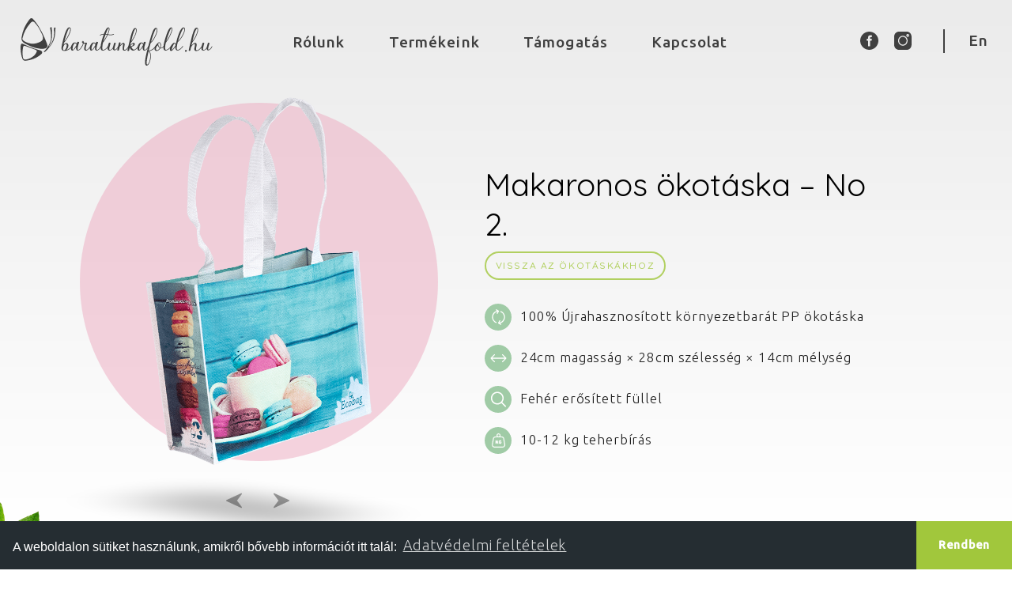

--- FILE ---
content_type: text/html; charset=UTF-8
request_url: https://baratunkafold.hu/ecobags/makaronos/
body_size: 13120
content:
<!DOCTYPE html><html><head><meta charset="UTF-8"><meta name="format-detection" content="telephone=no"><meta name="viewport" content="width=device-width, initial-scale=1.0, maximum-scale=1.0, user-scalable=no" /><meta name='robots' content='index, follow, max-image-preview:large, max-snippet:-1, max-video-preview:-1' /><title>Makaronos ökotáska - No 2. | baratunkafold.hu legújabb alkotása</title><meta name="description" content="Makaronos legújabb ökotáskánk a nagysikerű makaronos elődjét követi, mely legalább olyan kedves kisugárzást mutat mint elődje" /><link rel="canonical" href="https://baratunkafold.hu/ecobags/makaronos/" /><meta property="og:locale" content="hu_HU" /><meta property="og:type" content="article" /><meta property="og:title" content="Makaronos ökotáska - No 2. | baratunkafold.hu legújabb alkotása" /><meta property="og:description" content="Makaronos legújabb ökotáskánk a nagysikerű makaronos elődjét követi, mely legalább olyan kedves kisugárzást mutat mint elődje" /><meta property="og:url" content="https://baratunkafold.hu/ecobags/makaronos/" /><meta property="og:site_name" content="baratunkafold.hu" /><meta property="article:modified_time" content="2019-08-22T18:10:49+00:00" /><meta name="twitter:card" content="summary_large_image" /> <script type="application/ld+json" class="yoast-schema-graph">{"@context":"https://schema.org","@graph":[{"@type":"WebPage","@id":"https://baratunkafold.hu/ecobags/makaronos/","url":"https://baratunkafold.hu/ecobags/makaronos/","name":"Makaronos ökotáska - No 2. | baratunkafold.hu legújabb alkotása","isPartOf":{"@id":"https://baratunkafold.hu/#website"},"datePublished":"2019-08-22T18:09:35+00:00","dateModified":"2019-08-22T18:10:49+00:00","description":"Makaronos legújabb ökotáskánk a nagysikerű makaronos elődjét követi, mely legalább olyan kedves kisugárzást mutat mint elődje","breadcrumb":{"@id":"https://baratunkafold.hu/ecobags/makaronos/#breadcrumb"},"inLanguage":"hu","potentialAction":[{"@type":"ReadAction","target":["https://baratunkafold.hu/ecobags/makaronos/"]}]},{"@type":"BreadcrumbList","@id":"https://baratunkafold.hu/ecobags/makaronos/#breadcrumb","itemListElement":[{"@type":"ListItem","position":1,"name":"Home","item":"https://baratunkafold.hu/"},{"@type":"ListItem","position":2,"name":"Termékek","item":"https://baratunkafold.hu/termekeink/"},{"@type":"ListItem","position":3,"name":"Makaronos ökotáska &#8211; No 2."}]},{"@type":"WebSite","@id":"https://baratunkafold.hu/#website","url":"https://baratunkafold.hu/","name":"baratunkafold.hu","description":"","potentialAction":[{"@type":"SearchAction","target":{"@type":"EntryPoint","urlTemplate":"https://baratunkafold.hu/?s={search_term_string}"},"query-input":"required name=search_term_string"}],"inLanguage":"hu"}]}</script>  <script type="text/javascript">window._wpemojiSettings = {"baseUrl":"https:\/\/s.w.org\/images\/core\/emoji\/14.0.0\/72x72\/","ext":".png","svgUrl":"https:\/\/s.w.org\/images\/core\/emoji\/14.0.0\/svg\/","svgExt":".svg","source":{"concatemoji":"https:\/\/baratunkafold.hu\/wp-includes\/js\/wp-emoji-release.min.js?ver=f4f7ec2b00359aac049e99987d71f78b"}};
/*! This file is auto-generated */
!function(i,n){var o,s,e;function c(e){try{var t={supportTests:e,timestamp:(new Date).valueOf()};sessionStorage.setItem(o,JSON.stringify(t))}catch(e){}}function p(e,t,n){e.clearRect(0,0,e.canvas.width,e.canvas.height),e.fillText(t,0,0);var t=new Uint32Array(e.getImageData(0,0,e.canvas.width,e.canvas.height).data),r=(e.clearRect(0,0,e.canvas.width,e.canvas.height),e.fillText(n,0,0),new Uint32Array(e.getImageData(0,0,e.canvas.width,e.canvas.height).data));return t.every(function(e,t){return e===r[t]})}function u(e,t,n){switch(t){case"flag":return n(e,"\ud83c\udff3\ufe0f\u200d\u26a7\ufe0f","\ud83c\udff3\ufe0f\u200b\u26a7\ufe0f")?!1:!n(e,"\ud83c\uddfa\ud83c\uddf3","\ud83c\uddfa\u200b\ud83c\uddf3")&&!n(e,"\ud83c\udff4\udb40\udc67\udb40\udc62\udb40\udc65\udb40\udc6e\udb40\udc67\udb40\udc7f","\ud83c\udff4\u200b\udb40\udc67\u200b\udb40\udc62\u200b\udb40\udc65\u200b\udb40\udc6e\u200b\udb40\udc67\u200b\udb40\udc7f");case"emoji":return!n(e,"\ud83e\udef1\ud83c\udffb\u200d\ud83e\udef2\ud83c\udfff","\ud83e\udef1\ud83c\udffb\u200b\ud83e\udef2\ud83c\udfff")}return!1}function f(e,t,n){var r="undefined"!=typeof WorkerGlobalScope&&self instanceof WorkerGlobalScope?new OffscreenCanvas(300,150):i.createElement("canvas"),a=r.getContext("2d",{willReadFrequently:!0}),o=(a.textBaseline="top",a.font="600 32px Arial",{});return e.forEach(function(e){o[e]=t(a,e,n)}),o}function t(e){var t=i.createElement("script");t.src=e,t.defer=!0,i.head.appendChild(t)}"undefined"!=typeof Promise&&(o="wpEmojiSettingsSupports",s=["flag","emoji"],n.supports={everything:!0,everythingExceptFlag:!0},e=new Promise(function(e){i.addEventListener("DOMContentLoaded",e,{once:!0})}),new Promise(function(t){var n=function(){try{var e=JSON.parse(sessionStorage.getItem(o));if("object"==typeof e&&"number"==typeof e.timestamp&&(new Date).valueOf()<e.timestamp+604800&&"object"==typeof e.supportTests)return e.supportTests}catch(e){}return null}();if(!n){if("undefined"!=typeof Worker&&"undefined"!=typeof OffscreenCanvas&&"undefined"!=typeof URL&&URL.createObjectURL&&"undefined"!=typeof Blob)try{var e="postMessage("+f.toString()+"("+[JSON.stringify(s),u.toString(),p.toString()].join(",")+"));",r=new Blob([e],{type:"text/javascript"}),a=new Worker(URL.createObjectURL(r),{name:"wpTestEmojiSupports"});return void(a.onmessage=function(e){c(n=e.data),a.terminate(),t(n)})}catch(e){}c(n=f(s,u,p))}t(n)}).then(function(e){for(var t in e)n.supports[t]=e[t],n.supports.everything=n.supports.everything&&n.supports[t],"flag"!==t&&(n.supports.everythingExceptFlag=n.supports.everythingExceptFlag&&n.supports[t]);n.supports.everythingExceptFlag=n.supports.everythingExceptFlag&&!n.supports.flag,n.DOMReady=!1,n.readyCallback=function(){n.DOMReady=!0}}).then(function(){return e}).then(function(){var e;n.supports.everything||(n.readyCallback(),(e=n.source||{}).concatemoji?t(e.concatemoji):e.wpemoji&&e.twemoji&&(t(e.twemoji),t(e.wpemoji)))}))}((window,document),window._wpemojiSettings);</script> <style type="text/css">img.wp-smiley,
img.emoji {
	display: inline !important;
	border: none !important;
	box-shadow: none !important;
	height: 1em !important;
	width: 1em !important;
	margin: 0 0.07em !important;
	vertical-align: -0.1em !important;
	background: none !important;
	padding: 0 !important;
}</style><link rel='stylesheet' id='wp-block-library-css' href='https://baratunkafold.hu/wp-includes/css/dist/block-library/style.min.css?ver=f4f7ec2b00359aac049e99987d71f78b' type='text/css' media='all' /><style id='safe-svg-svg-icon-style-inline-css' type='text/css'>.safe-svg-cover{text-align:center}.safe-svg-cover .safe-svg-inside{display:inline-block;max-width:100%}.safe-svg-cover svg{height:100%;max-height:100%;max-width:100%;width:100%}</style><style id='classic-theme-styles-inline-css' type='text/css'>/*! This file is auto-generated */
.wp-block-button__link{color:#fff;background-color:#32373c;border-radius:9999px;box-shadow:none;text-decoration:none;padding:calc(.667em + 2px) calc(1.333em + 2px);font-size:1.125em}.wp-block-file__button{background:#32373c;color:#fff;text-decoration:none}</style><style id='global-styles-inline-css' type='text/css'>body{--wp--preset--color--black: #000000;--wp--preset--color--cyan-bluish-gray: #abb8c3;--wp--preset--color--white: #ffffff;--wp--preset--color--pale-pink: #f78da7;--wp--preset--color--vivid-red: #cf2e2e;--wp--preset--color--luminous-vivid-orange: #ff6900;--wp--preset--color--luminous-vivid-amber: #fcb900;--wp--preset--color--light-green-cyan: #7bdcb5;--wp--preset--color--vivid-green-cyan: #00d084;--wp--preset--color--pale-cyan-blue: #8ed1fc;--wp--preset--color--vivid-cyan-blue: #0693e3;--wp--preset--color--vivid-purple: #9b51e0;--wp--preset--gradient--vivid-cyan-blue-to-vivid-purple: linear-gradient(135deg,rgba(6,147,227,1) 0%,rgb(155,81,224) 100%);--wp--preset--gradient--light-green-cyan-to-vivid-green-cyan: linear-gradient(135deg,rgb(122,220,180) 0%,rgb(0,208,130) 100%);--wp--preset--gradient--luminous-vivid-amber-to-luminous-vivid-orange: linear-gradient(135deg,rgba(252,185,0,1) 0%,rgba(255,105,0,1) 100%);--wp--preset--gradient--luminous-vivid-orange-to-vivid-red: linear-gradient(135deg,rgba(255,105,0,1) 0%,rgb(207,46,46) 100%);--wp--preset--gradient--very-light-gray-to-cyan-bluish-gray: linear-gradient(135deg,rgb(238,238,238) 0%,rgb(169,184,195) 100%);--wp--preset--gradient--cool-to-warm-spectrum: linear-gradient(135deg,rgb(74,234,220) 0%,rgb(151,120,209) 20%,rgb(207,42,186) 40%,rgb(238,44,130) 60%,rgb(251,105,98) 80%,rgb(254,248,76) 100%);--wp--preset--gradient--blush-light-purple: linear-gradient(135deg,rgb(255,206,236) 0%,rgb(152,150,240) 100%);--wp--preset--gradient--blush-bordeaux: linear-gradient(135deg,rgb(254,205,165) 0%,rgb(254,45,45) 50%,rgb(107,0,62) 100%);--wp--preset--gradient--luminous-dusk: linear-gradient(135deg,rgb(255,203,112) 0%,rgb(199,81,192) 50%,rgb(65,88,208) 100%);--wp--preset--gradient--pale-ocean: linear-gradient(135deg,rgb(255,245,203) 0%,rgb(182,227,212) 50%,rgb(51,167,181) 100%);--wp--preset--gradient--electric-grass: linear-gradient(135deg,rgb(202,248,128) 0%,rgb(113,206,126) 100%);--wp--preset--gradient--midnight: linear-gradient(135deg,rgb(2,3,129) 0%,rgb(40,116,252) 100%);--wp--preset--font-size--small: 13px;--wp--preset--font-size--medium: 20px;--wp--preset--font-size--large: 36px;--wp--preset--font-size--x-large: 42px;--wp--preset--spacing--20: 0.44rem;--wp--preset--spacing--30: 0.67rem;--wp--preset--spacing--40: 1rem;--wp--preset--spacing--50: 1.5rem;--wp--preset--spacing--60: 2.25rem;--wp--preset--spacing--70: 3.38rem;--wp--preset--spacing--80: 5.06rem;--wp--preset--shadow--natural: 6px 6px 9px rgba(0, 0, 0, 0.2);--wp--preset--shadow--deep: 12px 12px 50px rgba(0, 0, 0, 0.4);--wp--preset--shadow--sharp: 6px 6px 0px rgba(0, 0, 0, 0.2);--wp--preset--shadow--outlined: 6px 6px 0px -3px rgba(255, 255, 255, 1), 6px 6px rgba(0, 0, 0, 1);--wp--preset--shadow--crisp: 6px 6px 0px rgba(0, 0, 0, 1);}:where(.is-layout-flex){gap: 0.5em;}:where(.is-layout-grid){gap: 0.5em;}body .is-layout-flow > .alignleft{float: left;margin-inline-start: 0;margin-inline-end: 2em;}body .is-layout-flow > .alignright{float: right;margin-inline-start: 2em;margin-inline-end: 0;}body .is-layout-flow > .aligncenter{margin-left: auto !important;margin-right: auto !important;}body .is-layout-constrained > .alignleft{float: left;margin-inline-start: 0;margin-inline-end: 2em;}body .is-layout-constrained > .alignright{float: right;margin-inline-start: 2em;margin-inline-end: 0;}body .is-layout-constrained > .aligncenter{margin-left: auto !important;margin-right: auto !important;}body .is-layout-constrained > :where(:not(.alignleft):not(.alignright):not(.alignfull)){max-width: var(--wp--style--global--content-size);margin-left: auto !important;margin-right: auto !important;}body .is-layout-constrained > .alignwide{max-width: var(--wp--style--global--wide-size);}body .is-layout-flex{display: flex;}body .is-layout-flex{flex-wrap: wrap;align-items: center;}body .is-layout-flex > *{margin: 0;}body .is-layout-grid{display: grid;}body .is-layout-grid > *{margin: 0;}:where(.wp-block-columns.is-layout-flex){gap: 2em;}:where(.wp-block-columns.is-layout-grid){gap: 2em;}:where(.wp-block-post-template.is-layout-flex){gap: 1.25em;}:where(.wp-block-post-template.is-layout-grid){gap: 1.25em;}.has-black-color{color: var(--wp--preset--color--black) !important;}.has-cyan-bluish-gray-color{color: var(--wp--preset--color--cyan-bluish-gray) !important;}.has-white-color{color: var(--wp--preset--color--white) !important;}.has-pale-pink-color{color: var(--wp--preset--color--pale-pink) !important;}.has-vivid-red-color{color: var(--wp--preset--color--vivid-red) !important;}.has-luminous-vivid-orange-color{color: var(--wp--preset--color--luminous-vivid-orange) !important;}.has-luminous-vivid-amber-color{color: var(--wp--preset--color--luminous-vivid-amber) !important;}.has-light-green-cyan-color{color: var(--wp--preset--color--light-green-cyan) !important;}.has-vivid-green-cyan-color{color: var(--wp--preset--color--vivid-green-cyan) !important;}.has-pale-cyan-blue-color{color: var(--wp--preset--color--pale-cyan-blue) !important;}.has-vivid-cyan-blue-color{color: var(--wp--preset--color--vivid-cyan-blue) !important;}.has-vivid-purple-color{color: var(--wp--preset--color--vivid-purple) !important;}.has-black-background-color{background-color: var(--wp--preset--color--black) !important;}.has-cyan-bluish-gray-background-color{background-color: var(--wp--preset--color--cyan-bluish-gray) !important;}.has-white-background-color{background-color: var(--wp--preset--color--white) !important;}.has-pale-pink-background-color{background-color: var(--wp--preset--color--pale-pink) !important;}.has-vivid-red-background-color{background-color: var(--wp--preset--color--vivid-red) !important;}.has-luminous-vivid-orange-background-color{background-color: var(--wp--preset--color--luminous-vivid-orange) !important;}.has-luminous-vivid-amber-background-color{background-color: var(--wp--preset--color--luminous-vivid-amber) !important;}.has-light-green-cyan-background-color{background-color: var(--wp--preset--color--light-green-cyan) !important;}.has-vivid-green-cyan-background-color{background-color: var(--wp--preset--color--vivid-green-cyan) !important;}.has-pale-cyan-blue-background-color{background-color: var(--wp--preset--color--pale-cyan-blue) !important;}.has-vivid-cyan-blue-background-color{background-color: var(--wp--preset--color--vivid-cyan-blue) !important;}.has-vivid-purple-background-color{background-color: var(--wp--preset--color--vivid-purple) !important;}.has-black-border-color{border-color: var(--wp--preset--color--black) !important;}.has-cyan-bluish-gray-border-color{border-color: var(--wp--preset--color--cyan-bluish-gray) !important;}.has-white-border-color{border-color: var(--wp--preset--color--white) !important;}.has-pale-pink-border-color{border-color: var(--wp--preset--color--pale-pink) !important;}.has-vivid-red-border-color{border-color: var(--wp--preset--color--vivid-red) !important;}.has-luminous-vivid-orange-border-color{border-color: var(--wp--preset--color--luminous-vivid-orange) !important;}.has-luminous-vivid-amber-border-color{border-color: var(--wp--preset--color--luminous-vivid-amber) !important;}.has-light-green-cyan-border-color{border-color: var(--wp--preset--color--light-green-cyan) !important;}.has-vivid-green-cyan-border-color{border-color: var(--wp--preset--color--vivid-green-cyan) !important;}.has-pale-cyan-blue-border-color{border-color: var(--wp--preset--color--pale-cyan-blue) !important;}.has-vivid-cyan-blue-border-color{border-color: var(--wp--preset--color--vivid-cyan-blue) !important;}.has-vivid-purple-border-color{border-color: var(--wp--preset--color--vivid-purple) !important;}.has-vivid-cyan-blue-to-vivid-purple-gradient-background{background: var(--wp--preset--gradient--vivid-cyan-blue-to-vivid-purple) !important;}.has-light-green-cyan-to-vivid-green-cyan-gradient-background{background: var(--wp--preset--gradient--light-green-cyan-to-vivid-green-cyan) !important;}.has-luminous-vivid-amber-to-luminous-vivid-orange-gradient-background{background: var(--wp--preset--gradient--luminous-vivid-amber-to-luminous-vivid-orange) !important;}.has-luminous-vivid-orange-to-vivid-red-gradient-background{background: var(--wp--preset--gradient--luminous-vivid-orange-to-vivid-red) !important;}.has-very-light-gray-to-cyan-bluish-gray-gradient-background{background: var(--wp--preset--gradient--very-light-gray-to-cyan-bluish-gray) !important;}.has-cool-to-warm-spectrum-gradient-background{background: var(--wp--preset--gradient--cool-to-warm-spectrum) !important;}.has-blush-light-purple-gradient-background{background: var(--wp--preset--gradient--blush-light-purple) !important;}.has-blush-bordeaux-gradient-background{background: var(--wp--preset--gradient--blush-bordeaux) !important;}.has-luminous-dusk-gradient-background{background: var(--wp--preset--gradient--luminous-dusk) !important;}.has-pale-ocean-gradient-background{background: var(--wp--preset--gradient--pale-ocean) !important;}.has-electric-grass-gradient-background{background: var(--wp--preset--gradient--electric-grass) !important;}.has-midnight-gradient-background{background: var(--wp--preset--gradient--midnight) !important;}.has-small-font-size{font-size: var(--wp--preset--font-size--small) !important;}.has-medium-font-size{font-size: var(--wp--preset--font-size--medium) !important;}.has-large-font-size{font-size: var(--wp--preset--font-size--large) !important;}.has-x-large-font-size{font-size: var(--wp--preset--font-size--x-large) !important;}
.wp-block-navigation a:where(:not(.wp-element-button)){color: inherit;}
:where(.wp-block-post-template.is-layout-flex){gap: 1.25em;}:where(.wp-block-post-template.is-layout-grid){gap: 1.25em;}
:where(.wp-block-columns.is-layout-flex){gap: 2em;}:where(.wp-block-columns.is-layout-grid){gap: 2em;}
.wp-block-pullquote{font-size: 1.5em;line-height: 1.6;}</style><link rel='stylesheet' id='woocommerce-layout-css' href='https://baratunkafold.hu/wp-content/plugins/woocommerce/assets/css/woocommerce-layout.css?ver=8.7.2' type='text/css' media='all' /><link rel='stylesheet' id='woocommerce-smallscreen-css' href='https://baratunkafold.hu/wp-content/plugins/woocommerce/assets/css/woocommerce-smallscreen.css?ver=8.7.2' type='text/css' media='only screen and (max-width: 768px)' /><link rel='stylesheet' id='woocommerce-general-css' href='https://baratunkafold.hu/wp-content/plugins/woocommerce/assets/css/woocommerce.css?ver=8.7.2' type='text/css' media='all' /><style id='woocommerce-inline-inline-css' type='text/css'>.woocommerce form .form-row .required { visibility: visible; }</style> <script type='text/javascript' src='https://baratunkafold.hu/wp-includes/js/jquery/jquery.min.js?ver=3.7.0' id='jquery-core-js'></script> <script type='text/javascript' src='https://baratunkafold.hu/wp-includes/js/jquery/jquery-migrate.min.js?ver=3.4.1' id='jquery-migrate-js'></script> <script type='text/javascript' src='https://baratunkafold.hu/wp-content/plugins/woocommerce/assets/js/jquery-blockui/jquery.blockUI.min.js?ver=2.7.0-wc.8.7.2' id='jquery-blockui-js' defer data-wp-strategy='defer'></script> <script type='text/javascript' id='wc-add-to-cart-js-extra'>var wc_add_to_cart_params = {"ajax_url":"\/wp-admin\/admin-ajax.php","wc_ajax_url":"\/?wc-ajax=%%endpoint%%","i18n_view_cart":"Kos\u00e1r","cart_url":"https:\/\/baratunkafold.hu","is_cart":"","cart_redirect_after_add":"no"};</script> <script type='text/javascript' src='https://baratunkafold.hu/wp-content/plugins/woocommerce/assets/js/frontend/add-to-cart.min.js?ver=8.7.2' id='wc-add-to-cart-js' defer data-wp-strategy='defer'></script> <script type='text/javascript' id='wc-single-product-js-extra'>var wc_single_product_params = {"i18n_required_rating_text":"K\u00e9rlek, v\u00e1lassz egy \u00e9rt\u00e9kel\u00e9st","review_rating_required":"yes","flexslider":{"rtl":false,"animation":"slide","smoothHeight":true,"directionNav":false,"controlNav":"thumbnails","slideshow":false,"animationSpeed":500,"animationLoop":false,"allowOneSlide":false},"zoom_enabled":"","zoom_options":[],"photoswipe_enabled":"","photoswipe_options":{"shareEl":false,"closeOnScroll":false,"history":false,"hideAnimationDuration":0,"showAnimationDuration":0},"flexslider_enabled":""};</script> <script type='text/javascript' src='https://baratunkafold.hu/wp-content/plugins/woocommerce/assets/js/frontend/single-product.min.js?ver=8.7.2' id='wc-single-product-js' defer data-wp-strategy='defer'></script> <script type='text/javascript' src='https://baratunkafold.hu/wp-content/plugins/woocommerce/assets/js/js-cookie/js.cookie.min.js?ver=2.1.4-wc.8.7.2' id='js-cookie-js' defer data-wp-strategy='defer'></script> <script type='text/javascript' id='woocommerce-js-extra'>var woocommerce_params = {"ajax_url":"\/wp-admin\/admin-ajax.php","wc_ajax_url":"\/?wc-ajax=%%endpoint%%"};</script> <script type='text/javascript' src='https://baratunkafold.hu/wp-content/plugins/woocommerce/assets/js/frontend/woocommerce.min.js?ver=8.7.2' id='woocommerce-js' defer data-wp-strategy='defer'></script> <script type='text/javascript' id='wpml-xdomain-data-js-extra'>var wpml_xdomain_data = {"css_selector":"wpml-ls-item","ajax_url":"https:\/\/baratunkafold.hu\/wp-admin\/admin-ajax.php","current_lang":"hu","_nonce":"2176e7fd58"};</script> <script type='text/javascript' src='https://baratunkafold.hu/wp-content/plugins/sitepress-multilingual-cms/res/js/xdomain-data.js?ver=486900' id='wpml-xdomain-data-js' defer data-wp-strategy='defer'></script> <link rel="https://api.w.org/" href="https://baratunkafold.hu/wp-json/" /><link rel="alternate" type="application/json" href="https://baratunkafold.hu/wp-json/wp/v2/product/2266" /><link rel="EditURI" type="application/rsd+xml" title="RSD" href="https://baratunkafold.hu/xmlrpc.php?rsd" /><link rel="alternate" type="application/json+oembed" href="https://baratunkafold.hu/wp-json/oembed/1.0/embed?url=https%3A%2F%2Fbaratunkafold.hu%2Fecobags%2Fmakaronos%2F" /><link rel="alternate" type="text/xml+oembed" href="https://baratunkafold.hu/wp-json/oembed/1.0/embed?url=https%3A%2F%2Fbaratunkafold.hu%2Fecobags%2Fmakaronos%2F&#038;format=xml" /><meta name="generator" content="WPML ver:4.8.6 stt:1,23;" /> <noscript><style>.woocommerce-product-gallery{ opacity: 1 !important; }</style></noscript><link href="https://fonts.googleapis.com/css?family=La+Belle+Aurore|Quicksand:300,400,500,600|Ubuntu:300,400,500&amp;subset=latin-ext" rel="stylesheet"/><link rel="icon" type="image/png" href="https://baratunkafold.hu/wp-content/themes/baratunkafold/img/favicon.png"/>  <script type="text/javascript" src="https://code.jquery.com/jquery-3.3.1.min.js"></script> <link rel="stylesheet" href="https://baratunkafold.hu/wp-content/themes/baratunkafold/owl/animate.css"><link rel="stylesheet" href="https://baratunkafold.hu/wp-content/themes/baratunkafold/owl/owl.carousel.min.css"><link rel="stylesheet" href="https://baratunkafold.hu/wp-content/themes/baratunkafold/owl/owl.theme.default.min.css"><link rel="stylesheet" href="https://baratunkafold.hu/wp-content/themes/baratunkafold/css/remodal.css"><link rel="stylesheet" href="https://baratunkafold.hu/wp-content/themes/baratunkafold/css/remodal-default-theme.css"><link rel="stylesheet" href="https://baratunkafold.hu/wp-content/themes/baratunkafold/fancybox/jquery.fancybox.min.css" /><link rel="stylesheet" type="text/css" href="https://cdn.jsdelivr.net/npm/cookieconsent@3/build/cookieconsent.min.css" /><link rel="stylesheet" href="https://baratunkafold.hu/wp-content/themes/baratunkafold/css/style.css" /></head><body data-rsssl=1><style>.grecaptcha-badge {
        opacity:0 !important;
        pointer-events: none !important;
}</style> <script async src="https://www.googletagmanager.com/gtag/js?id=UA-134047913-1"></script> <script>window.dataLayer = window.dataLayer || [];
  function gtag(){dataLayer.push(arguments);}
  gtag('js', new Date());

  gtag('config', 'UA-134047913-1');</script> <script src="https://www.google.com/recaptcha/api.js?render=6Lf-cKcUAAAAAKEyewTkustWg7jtPHoxFZhJybVA
"></script> <script>grecaptcha.ready(function () {
            grecaptcha.execute('6Lf-cKcUAAAAAKEyewTkustWg7jtPHoxFZhJybVA', { action: 'contact' }).then(function (token) {

                var recaptchaResponse2 = document.getElementById('recaptchaResponse2');
                recaptchaResponse2.value = token;
                var recaptchaResponse = document.getElementById('recaptchaResponse');
                recaptchaResponse.value = token;
            });
        });</script> <div class="container-fluid header"> <a href="https://baratunkafold.hu"><div class="logo"> <noscript><img src="https://baratunkafold.hu/wp-content/themes/baratunkafold/img/logo.svg" alt="baratunkafold.hu" title="baratunkafold.hu"></noscript><img class="lazyload" src='data:image/svg+xml,%3Csvg%20xmlns=%22http://www.w3.org/2000/svg%22%20viewBox=%220%200%20210%20140%22%3E%3C/svg%3E' data-src="https://baratunkafold.hu/wp-content/themes/baratunkafold/img/logo.svg" alt="baratunkafold.hu" title="baratunkafold.hu"></div> </a><div id="menu" class="menu text-center"><div class="hamb-shapes"></div><ul class="text-center"><li class="menupoint"> <a href="https://baratunkafold.hu/rolunk/">Rólunk</a></li><li class="menupoint"> <a href="https://baratunkafold.hu/termekeink/">Termékeink</a></li><li class="menupoint"> <a href="https://baratunkafold.hu/tamogatas/">Támogatás</a></li><li class="menupoint"> <a href="https://baratunkafold.hu/kapcsolat/">Kapcsolat</a></li><li class="menupoint show-xl socials"> <a target="_blank" href="https://www.facebook.com/baratunkafoldokotaska/"> <noscript><img class="social-icon" src="https://baratunkafold.hu/wp-content/themes/baratunkafold/img/svg/facebook.svg"/></noscript><img class="lazyload social-icon" src='data:image/svg+xml,%3Csvg%20xmlns=%22http://www.w3.org/2000/svg%22%20viewBox=%220%200%20210%20140%22%3E%3C/svg%3E' data-src="https://baratunkafold.hu/wp-content/themes/baratunkafold/img/svg/facebook.svg"/> </a> <a target="_blank" href="https://www.instagram.com/premiumecobags/"> <noscript><img class="social-icon" src="https://baratunkafold.hu/wp-content/themes/baratunkafold/img/svg/instagram.svg"/></noscript><img class="lazyload social-icon" src='data:image/svg+xml,%3Csvg%20xmlns=%22http://www.w3.org/2000/svg%22%20viewBox=%220%200%20210%20140%22%3E%3C/svg%3E' data-src="https://baratunkafold.hu/wp-content/themes/baratunkafold/img/svg/instagram.svg"/> </a></li><li class="menupoint show-xl"> <a href="https://premiumecobags.com"> En </a></li></ul></div><div class="header-rightside"><div class="socials"> <a target="_blank" class="hidden-xl" href="https://www.facebook.com/baratunkafoldokotaska/"> <noscript><img class="social-icon" src="https://baratunkafold.hu/wp-content/themes/baratunkafold/img/svg/facebook.svg"/></noscript><img class="lazyload social-icon" src='data:image/svg+xml,%3Csvg%20xmlns=%22http://www.w3.org/2000/svg%22%20viewBox=%220%200%20210%20140%22%3E%3C/svg%3E' data-src="https://baratunkafold.hu/wp-content/themes/baratunkafold/img/svg/facebook.svg"/> </a> <a target="_blank" class="hidden-xl" href="https://www.instagram.com/premiumecobags/"> <noscript><img class="social-icon" src="https://baratunkafold.hu/wp-content/themes/baratunkafold/img/svg/instagram.svg"/></noscript><img class="lazyload social-icon" src='data:image/svg+xml,%3Csvg%20xmlns=%22http://www.w3.org/2000/svg%22%20viewBox=%220%200%20210%20140%22%3E%3C/svg%3E' data-src="https://baratunkafold.hu/wp-content/themes/baratunkafold/img/svg/instagram.svg"/> </a> <a class="show-xl" href="tel:+36 70 600 1722"> <noscript><img class="social-icon" src="https://baratunkafold.hu/wp-content/themes/baratunkafold/img/svg/phone-mob.svg"/></noscript><img class="lazyload social-icon" src='data:image/svg+xml,%3Csvg%20xmlns=%22http://www.w3.org/2000/svg%22%20viewBox=%220%200%20210%20140%22%3E%3C/svg%3E' data-src="https://baratunkafold.hu/wp-content/themes/baratunkafold/img/svg/phone-mob.svg"/> </a> <a class="show-xl" data-remodal-target="uzenet"> <noscript><img class="social-icon" src="https://baratunkafold.hu/wp-content/themes/baratunkafold/img/svg/envelope-mob.svg"/></noscript><img class="lazyload social-icon" src='data:image/svg+xml,%3Csvg%20xmlns=%22http://www.w3.org/2000/svg%22%20viewBox=%220%200%20210%20140%22%3E%3C/svg%3E' data-src="https://baratunkafold.hu/wp-content/themes/baratunkafold/img/svg/envelope-mob.svg"/> </a><hr><a class="lang-sel hidden-xl" href="https://premiumecobags.com"> En </a><div class="hamburger hamburger--spin" type="button" onclick="$('.menu').toggleClass('active');$(this).toggleClass('is-active');"> <span class="hamburger-box"> <span class="hamburger-inner"></span> </span></div></div></div></div><div class="remodal popup" data-remodal-id="uzenet"><div data-remodal-action="close" class="close-x"></div><div class="container relative"><div class="padding-y-m"></div><form method="post"><div class="flex flex-column-m"><div class="flex-2 padding-b-s"> <label>Név:</label> <input type="text" name="contact-name2" required/></div><div class="flex-p"></div><div class="flex-2 padding-b-s"> <label>E-mail cím:</label> <input type="email" name="contact-emil2" required/></div><div class="flex-p"></div><div class="flex-2 padding-b-s"> <label>Telefonszám:</label> <input type="tel" name="contact-phone2" required/></div></div><div class="flex"><div class="flex-1 padding-b-s"> <label>Kérem válassza ki miben lehetünk a segítségére</label> <select name="contact-subject2"><option value="Kapcsolatfelvétel"> Kapcsolatfelvétel</option><option value="Külföldi partnerkapcsolat"> Külföldi partnerkapcsolat</option><option value="Egyedi táska igénylés"> Egyedi táska igénylés</option><option value="Viszonteladói érdeklődés"> Viszonteladói érdeklődés</option><option value="Termékminta igénylése"> Termékminta igénylése</option><option value="Viszonteladói árak igénylése"> Viszonteladói árak igénylése</option><option value="Vásárlás"> Vásárlás</option><option value="Egyéb"> Egyéb</option> </select></div></div><div class="flex"><div class="flex-1"> <label>Üzenet:</label><textarea name="contact-message2" required></textarea></div></div><div class="padding-y-s"></div><div class="hideme"> Leave empty: <input type="text" name="email" /></div><div class="text-align-center"> <button type="submit" value="submit" name="submit2" class="btn btn-bordered">Elküldöm</button></div> <input type="hidden" class="hideme" name="recaptcha_response2" id="recaptchaResponse2"></form><div class="padding-y-s"></div></div></div><div class="remodal popup" data-remodal-id="elkuldve"><div data-remodal-action="close" class="close-x"></div><div class="container relative"><div class="padding-y-m"></div><h2>Ön sikeresen elküldte üzenetét!</h2><p>Köszönjük a megkeresését, hamarosan felvesszük Önnel a kapcsolatot.</p><p>Amennyiben 24 órán belül nem érkezik válasz tőlünk, kérem keressen fel minket telefonon : +36 70 600 17 22 -es telefonszámon!</p><p>Üdvözlettel és köszönettel : a Baratunkafold.hu Ökotáskák csapata</p><div class="padding-y-s"></div></div></div> <script>$('.header').addClass('header-dark');</script> <div><div class="container-fluid relative op-ani prod-page gray-gradient"><div class="mob-leaf"></div><div class="padding-y-m hidden-xl"></div><div class="padding-y-s hidden-xl"></div><div class="container relative prod-hero-container"><div class="inline-block w-46"><div class="main-img hero-bag op-ani ani-dly-3"><div class="owl-carousel owl-carousel-prod "><div class="item relative"><div class="lebego-back" style="background-color:#eda8be;"></div><div class="lebego"> <noscript><img src="https://baratunkafold.hu/wp-content/uploads/2019/08/makaron-no2-baratunkafold-min.png" class="bag floating w-100" alt="Barátunkaföld - Makaronos ökotáska &#8211; No 2." title="Barátunkaföld - Makaronos ökotáska &#8211; No 2."></noscript><img src='data:image/svg+xml,%3Csvg%20xmlns=%22http://www.w3.org/2000/svg%22%20viewBox=%220%200%20210%20140%22%3E%3C/svg%3E' data-src="https://baratunkafold.hu/wp-content/uploads/2019/08/makaron-no2-baratunkafold-min.png" class="lazyload bag floating w-100" alt="Barátunkaföld - Makaronos ökotáska &#8211; No 2." title="Barátunkaföld - Makaronos ökotáska &#8211; No 2."></div></div><div class="item gallery-img"> <img class="owl-lazy" data-src="https://baratunkafold.hu/wp-content/uploads/2019/08/makaron-no2-baratunkafold-4.jpg" alt="Barátunkaföld - Makaronos ökotáska &#8211; No 2." title="Barátunkaföld - Makaronos ökotáska &#8211; No 2."></div><div class="item gallery-img"> <img class="owl-lazy" data-src="https://baratunkafold.hu/wp-content/uploads/2019/08/makaron-no2-baratunkafold-9.jpg" alt="Barátunkaföld - Makaronos ökotáska &#8211; No 2." title="Barátunkaföld - Makaronos ökotáska &#8211; No 2."></div><div class="item gallery-img"> <img class="owl-lazy" data-src="https://baratunkafold.hu/wp-content/uploads/2019/08/makaron-no2-baratunkafold-8.jpg" alt="Barátunkaföld - Makaronos ökotáska &#8211; No 2." title="Barátunkaföld - Makaronos ökotáska &#8211; No 2."></div><div class="item gallery-img"> <img class="owl-lazy" data-src="https://baratunkafold.hu/wp-content/uploads/2019/08/makaron-no2-baratunkafold-3.jpg" alt="Barátunkaföld - Makaronos ökotáska &#8211; No 2." title="Barátunkaföld - Makaronos ökotáska &#8211; No 2."></div><div class="item gallery-img"> <img class="owl-lazy" data-src="https://baratunkafold.hu/wp-content/uploads/2019/08/makaron-no2-baratunkafold-7.jpg" alt="Barátunkaföld - Makaronos ökotáska &#8211; No 2." title="Barátunkaföld - Makaronos ökotáska &#8211; No 2."></div><div class="item gallery-img"> <img class="owl-lazy" data-src="https://baratunkafold.hu/wp-content/uploads/2019/08/makaron-no2-baratunkafold-1.jpg" alt="Barátunkaföld - Makaronos ökotáska &#8211; No 2." title="Barátunkaföld - Makaronos ökotáska &#8211; No 2."></div><div class="item gallery-img"> <img class="owl-lazy" data-src="https://baratunkafold.hu/wp-content/uploads/2019/08/makaron-no2-baratunkafold-6.jpg" alt="Barátunkaföld - Makaronos ökotáska &#8211; No 2." title="Barátunkaföld - Makaronos ökotáska &#8211; No 2."></div><div class="item gallery-img"> <img class="owl-lazy" data-src="https://baratunkafold.hu/wp-content/uploads/2019/08/makaron-no2-baratunkafold-5.jpg" alt="Barátunkaföld - Makaronos ökotáska &#8211; No 2." title="Barátunkaföld - Makaronos ökotáska &#8211; No 2."></div><div class="item gallery-img"> <img class="owl-lazy" data-src="https://baratunkafold.hu/wp-content/uploads/2019/08/makaron-no2-baratunkafold-2.jpg" alt="Barátunkaföld - Makaronos ökotáska &#8211; No 2." title="Barátunkaföld - Makaronos ökotáska &#8211; No 2."></div></div><div class="bag-shadow show"><div class="lazyload bottom-shadow-mainhelmet floating-shadow" data-bg="https://baratunkafold.hu/wp-content/themes/baratunkafold/img/hero2shadow.png" style="background-image: url(data:image/svg+xml,%3Csvg%20xmlns=%22http://www.w3.org/2000/svg%22%20viewBox=%220%200%20500%20300%22%3E%3C/svg%3E);"></div></div></div></div><div class="inline-block w-50 main-text align-self-center text-align-center-l"><h1 class="margin-b-0"> Makaronos ökotáska &#8211; No 2.</h1> <a class="mini btn btn-bordered" href="https://baratunkafold.hu/baratunkafold-termekek/">Vissza az ökotáskákhoz</a><div class="padding-y-s"></div><div class="list"><div class="flex"> <noscript><img src="https://baratunkafold.hu/wp-content/themes/baratunkafold/img/svg/list-re.svg"/></noscript><img class="lazyload" src='data:image/svg+xml,%3Csvg%20xmlns=%22http://www.w3.org/2000/svg%22%20viewBox=%220%200%20210%20140%22%3E%3C/svg%3E' data-src="https://baratunkafold.hu/wp-content/themes/baratunkafold/img/svg/list-re.svg"/><p> 100% Újrahasznosított környezetbarát PP ökotáska</p></div><div class="flex"> <noscript><img src="https://baratunkafold.hu/wp-content/themes/baratunkafold/img/svg/list-size.svg"/></noscript><img class="lazyload" src='data:image/svg+xml,%3Csvg%20xmlns=%22http://www.w3.org/2000/svg%22%20viewBox=%220%200%20210%20140%22%3E%3C/svg%3E' data-src="https://baratunkafold.hu/wp-content/themes/baratunkafold/img/svg/list-size.svg"/><p> 24cm magasság × 28cm szélesség × 14cm mélység</p></div><div class="flex"> <noscript><img src="https://baratunkafold.hu/wp-content/themes/baratunkafold/img/svg/list-bag.svg"/></noscript><img class="lazyload" src='data:image/svg+xml,%3Csvg%20xmlns=%22http://www.w3.org/2000/svg%22%20viewBox=%220%200%20210%20140%22%3E%3C/svg%3E' data-src="https://baratunkafold.hu/wp-content/themes/baratunkafold/img/svg/list-bag.svg"/><p> Fehér erősített füllel</p></div><div class="flex"> <noscript><img src="https://baratunkafold.hu/wp-content/themes/baratunkafold/img/svg/list-weight.svg"/></noscript><img class="lazyload" src='data:image/svg+xml,%3Csvg%20xmlns=%22http://www.w3.org/2000/svg%22%20viewBox=%220%200%20210%20140%22%3E%3C/svg%3E' data-src="https://baratunkafold.hu/wp-content/themes/baratunkafold/img/svg/list-weight.svg"/><p> 10-12 kg teherbírás</p></div></div></div></div></div></div><div><div class="container-fluid text-align-center relative"><div class="rellax absolute hugebf" style="left:-2vw;bottom:-10vw; width:46vw; z-index:3; pointer-events:none;"  data-rellax-speed="-3" data-rellax-percentage="0.5"> <noscript><img  src="https://baratunkafold.hu/wp-content/themes/baratunkafold/img/svg/butterfly.svg" style="opacity:0.02;"/></noscript><img class="lazyload"  src='data:image/svg+xml,%3Csvg%20xmlns=%22http://www.w3.org/2000/svg%22%20viewBox=%220%200%20210%20140%22%3E%3C/svg%3E' data-src="https://baratunkafold.hu/wp-content/themes/baratunkafold/img/svg/butterfly.svg" style="opacity:0.02;"/></div> <noscript><img class="rellax absolute op-fade" style="right:0;top:-8vw; width:16vw; max-width:240px; z-index:1234;" src="https://baratunkafold.hu/wp-content/themes/baratunkafold/img/right-green.png" data-rellax-speed="3" data-rellax-percentage="0.5"/></noscript><img class="lazyload rellax absolute op-fade" style="right:0;top:-8vw; width:16vw; max-width:240px; z-index:1234;" src='data:image/svg+xml,%3Csvg%20xmlns=%22http://www.w3.org/2000/svg%22%20viewBox=%220%200%20210%20140%22%3E%3C/svg%3E' data-src="https://baratunkafold.hu/wp-content/themes/baratunkafold/img/right-green.png" data-rellax-speed="3" data-rellax-percentage="0.5"/><div class="padding-y-s"></div><div class="padding-y-s hidden-l"></div><div class="container container-narrow inview-e inview-op ani-dly-3 text-align-left text-block"><p><strong>Makaronos ökotáska &#8211; No 2. :</strong> Ez az makaronos ökotáska egyik igen kedvelt modellünk legújabb verziója 2019-re, mely az egyik legkedveltebb és legfelkapottabb édesség-különlegességet hivatott megjeleníteni. A táskán ez a finomság látható, mely oly sok ember és gyermek kedvence. Használja örömmel ezt a csodás ökotáskánk legújabb modelljét is.</p><p><b>Érdekességek : </b>A köztudattal ellentétben az eredeti makaronok Olaszországhoz köthetők. Amikor az olasz származású Medici Katalin hozzáment II. Henrik francia királyhoz 1553-ban, saját cukrászait is magával vitte Franciaországba, akik makaron receptjeiket sem hagyták hátra. Akkoriban a makaron egy egyszerű kekszre utalt, amit a franciák újragondoltak és megalkották a ma ismeretes édességet, két keksszel és némi krémmel. A makaronnak saját napja is van, március 20-án ünneplik a nemzetközi Makaron Napot.</p><blockquote><p>Vigyázzunk együtt törékeny világunkra és kössünk barátságot a környezettel!</p></blockquote><div class="padding-y-m"></div></div><div class="container"><div class="lazyload cta-box full-bg" data-bg="https://baratunkafold.hu/wp-content/themes/baratunkafold/img/baratunkafold-egyedi-ajanlat.jpg" style="background-image:url(data:image/svg+xml,%3Csvg%20xmlns=%22http://www.w3.org/2000/svg%22%20viewBox=%220%200%20500%20300%22%3E%3C/svg%3E);"><div class="flex relative flex-column-m"><div class="flex-3"><div class="cta-text-block"><div><h2> Kérje személyre szabott viszonteladói árainkat!</h2> <a class="btn btn-full btn-white" data-remodal-target="uzenet">Kapcsolatfelvétel</a></div></div></div><div class="flex-2 align-self-end"> <noscript><img src="https://baratunkafold.hu/wp-content/uploads/2019/08/makaron-no2-baratunkafold-l-min.png"/></noscript><img class="lazyload" src='data:image/svg+xml,%3Csvg%20xmlns=%22http://www.w3.org/2000/svg%22%20viewBox=%220%200%20210%20140%22%3E%3C/svg%3E' data-src="https://baratunkafold.hu/wp-content/uploads/2019/08/makaron-no2-baratunkafold-l-min.png"/></div></div></div></div> <noscript><img class="rellax absolute z-1  op-fade" style="left:0;top:-8vw; width:20vw; max-width:320px;" data-rellax-speed="2" data-rellax-percentage="0.5" src="https://baratunkafold.hu/wp-content/themes/baratunkafold/img/left-green.png"/></noscript><img class="lazyload rellax absolute z-1  op-fade" style="left:0;top:-8vw; width:20vw; max-width:320px;" data-rellax-speed="2" data-rellax-percentage="0.5" src='data:image/svg+xml,%3Csvg%20xmlns=%22http://www.w3.org/2000/svg%22%20viewBox=%220%200%20210%20140%22%3E%3C/svg%3E' data-src="https://baratunkafold.hu/wp-content/themes/baratunkafold/img/left-green.png"/> <noscript><img class="rellax absolute" style="right:0;bottom:-16vw; width:12vw; max-width:230px; z-index:13" data-rellax-speed="2" data-rellax-percentage="0.5" src="https://baratunkafold.hu/wp-content/themes/baratunkafold/img/right-green-3.png"/></noscript><img class="lazyload rellax absolute" style="right:0;bottom:-16vw; width:12vw; max-width:230px; z-index:13" data-rellax-speed="2" data-rellax-percentage="0.5" src='data:image/svg+xml,%3Csvg%20xmlns=%22http://www.w3.org/2000/svg%22%20viewBox=%220%200%20210%20140%22%3E%3C/svg%3E' data-src="https://baratunkafold.hu/wp-content/themes/baratunkafold/img/right-green-3.png"/></div></div><div class="container-fluid relative z-2"><div class="container-fluid text-align-center"><div class="padding-y-m"></div><div class="padding-y-s"></div><div class="container container-narrow"><h2 class=" margin-y-0 padding-y-s"> Hasonló termékeink</h2></div><div class="container container-wider"><div class="padding-y-s"></div><div class="owl-carousel owl-carousel-prods"><div class="item prod-box"> <a href="https://baratunkafold.hu/ecobags/zoldseges-fozos-okotaska/"><div class="img"><div class="img-before" style="background-color:#138462;"></div> <noscript><img src="https://baratunkafold.hu/wp-content/uploads/2024/04/baratunkafold-okotaska-cuisine-l.png" class="front"/></noscript><img src='data:image/svg+xml,%3Csvg%20xmlns=%22http://www.w3.org/2000/svg%22%20viewBox=%220%200%20210%20140%22%3E%3C/svg%3E' data-src="https://baratunkafold.hu/wp-content/uploads/2024/04/baratunkafold-okotaska-cuisine-l.png" class="lazyload front"/></div><div class="relative"><div class="text"><h3> Zöldséges-Főzős ökotáska</h3></div><div class="absolute btn-container"><p class="btn"> Megnézem</p></div></div> </a></div><div class="item prod-box"> <a href="https://baratunkafold.hu/ecobags/epres/"><div class="img"><div class="img-before" style="background-color:#ffc6c6;"></div> <noscript><img src="https://baratunkafold.hu/wp-content/uploads/2021/08/baratunkafold-okotaska-eper-f-min.png" class="front"/></noscript><img src='data:image/svg+xml,%3Csvg%20xmlns=%22http://www.w3.org/2000/svg%22%20viewBox=%220%200%20210%20140%22%3E%3C/svg%3E' data-src="https://baratunkafold.hu/wp-content/uploads/2021/08/baratunkafold-okotaska-eper-f-min.png" class="lazyload front"/></div><div class="relative"><div class="text"><h3> Epres ökotáska</h3></div><div class="absolute btn-container"><p class="btn"> Megnézem</p></div></div> </a></div><div class="item prod-box"> <a href="https://baratunkafold.hu/ecobags/elegant-okotextil-anyagbol-keszult-okotaska/"><div class="img"><div class="img-before" style="background-color:#e2e2e2;"></div> <noscript><img src="https://baratunkafold.hu/wp-content/uploads/2019/01/elegant-okotaska-baratunkafold-termek-l-min.png" class="front"/></noscript><img src='data:image/svg+xml,%3Csvg%20xmlns=%22http://www.w3.org/2000/svg%22%20viewBox=%220%200%20210%20140%22%3E%3C/svg%3E' data-src="https://baratunkafold.hu/wp-content/uploads/2019/01/elegant-okotaska-baratunkafold-termek-l-min.png" class="lazyload front"/></div><div class="relative"><div class="text"><h3> Elegant ökotáska</h3></div><div class="absolute btn-container"><p class="btn"> Megnézem</p></div></div> </a></div><div class="item prod-box"> <a href="https://baratunkafold.hu/ecobags/turmix/"><div class="img"><div class="img-before" style="background-color:#6582a5;"></div> <noscript><img src="https://baratunkafold.hu/wp-content/uploads/2019/01/turmix-okotaska-baratunkafold-termek-l-min.png" class="front"/></noscript><img src='data:image/svg+xml,%3Csvg%20xmlns=%22http://www.w3.org/2000/svg%22%20viewBox=%220%200%20210%20140%22%3E%3C/svg%3E' data-src="https://baratunkafold.hu/wp-content/uploads/2019/01/turmix-okotaska-baratunkafold-termek-l-min.png" class="lazyload front"/></div><div class="relative"><div class="text"><h3> Turmix ökotáska</h3></div><div class="absolute btn-container"><p class="btn"> Megnézem</p></div></div> </a></div><div class="item prod-box"> <a href="https://baratunkafold.hu/ecobags/karacsonyi/"><div class="img"><div class="img-before" style="background-color:#efd0e6;"></div> <noscript><img src="https://baratunkafold.hu/wp-content/uploads/2022/10/MAIN_XMAS.png" class="front"/></noscript><img src='data:image/svg+xml,%3Csvg%20xmlns=%22http://www.w3.org/2000/svg%22%20viewBox=%220%200%20210%20140%22%3E%3C/svg%3E' data-src="https://baratunkafold.hu/wp-content/uploads/2022/10/MAIN_XMAS.png" class="lazyload front"/></div><div class="relative"><div class="text"><h3> Karácsonyi ökotáskák &#8211; vegyes méretek és nyomatok</h3></div><div class="absolute btn-container"><p class="btn"> Megnézem</p></div></div> </a></div><div class="item prod-box"> <a href="https://baratunkafold.hu/ecobags/summer-okotaska-2025-no-2/"><div class="img"><div class="img-before" style="background-color:#eab185;"></div> <noscript><img src="https://baratunkafold.hu/wp-content/uploads/2025/04/baratunkafold_okotaska_summer2_ly-min.png" class="front"/></noscript><img src='data:image/svg+xml,%3Csvg%20xmlns=%22http://www.w3.org/2000/svg%22%20viewBox=%220%200%20210%20140%22%3E%3C/svg%3E' data-src="https://baratunkafold.hu/wp-content/uploads/2025/04/baratunkafold_okotaska_summer2_ly-min.png" class="lazyload front"/></div><div class="relative"><div class="text"><h3> SUMMER ökotáska 2025 No.2</h3></div><div class="absolute btn-container"><p class="btn"> Megnézem</p></div></div> </a></div></div><div class="padding-y-s"></div></div></div></div><div class="container-fluid relative"><div class="shape-top"> <svg viewBox="0 0 1920 68" fill="none" xmlns="http://www.w3.org/2000/svg"> <path d="M1920 67.9999L-0.00170898 68L-0.0015888 46.4445C-0.0015888 46.4445 445.813 7.20372 813.498 0.00026458C910.918 0.000256063 1004.98 0.00024784 1102 0.000239359C1469.71 6.92185 1920 46.4443 1920 46.4443L1920 67.9999Z" fill="#F7f7f7"/> </svg></div><div class="bg-color-gray container-fluid"><div class="container"><div class="padding-y-s"></div><div class="flex flex-column-l"><div class="flex-1"></div><div class="flex-2 text-align-center inview-e inview-op"><h2 class="margin-y-0 margin-b-s"> Egyedi tervezésű ökotáskák</h2><p class="margin-y-0 margin-b-m"> Tegye cége táskáinak megjelenését különlegessé! Egyedi ökotáskák tervezését, gyártását, szitázást és elképzelésének megvalósítását a legnagyobb örömmel vállaljuk!</p> <a href="#uzenet" class="btn btn-bordered" data-remodal-target="uzenet">Kapcsolatfelvétel</a></div><div class="flex-1"></div></div><div class="padding-y-m"></div><div class="padding-y-m"></div></div></div> <noscript><img class="rellax absolute" style="left:0;bottom:-16vw; width:28vw; max-width:450px; z-index:1;" src="https://baratunkafold.hu/wp-content/themes/baratunkafold/img/bottom-right-green-2.png" data-rellax-speed="1" data-rellax-percentage="0.5"/></noscript><img class="lazyload rellax absolute" style="left:0;bottom:-16vw; width:28vw; max-width:450px; z-index:1;" src='data:image/svg+xml,%3Csvg%20xmlns=%22http://www.w3.org/2000/svg%22%20viewBox=%220%200%20210%20140%22%3E%3C/svg%3E' data-src="https://baratunkafold.hu/wp-content/themes/baratunkafold/img/bottom-right-green-2.png" data-rellax-speed="1" data-rellax-percentage="0.5"/><div class="shape-top absolute w-100 z-3"> <svg viewBox="0 0 1920 109" fill="none" xmlns="http://www.w3.org/2000/svg"> <path d="M1920 109L0.000244141 109L0.00024265 91.9446C0.00024265 91.9446 427.815 52.7039 795.5 45.5005C844.243 45.5005 887 9.95344e-05 956 9.95344e-05C1016 9.95344e-05 1070.53 45.5004 1119 45.5004C1486.72 52.422 1920 91.9444 1920 91.9444L1920 109Z" fill="#262E32"/> </svg></div></div><div class="container-fluid relative z-3"><div class="container-fluid footer"><div class="padding-y-s show-l"></div><div class="container"><div class="flex flex-column-m text-align-center-m"><div class="flex-1"><div class="padding-y-s"></div><div><h6> Oldalak</h6> <a href=" https://baratunkafold.hu/">Főoldal</a><br> <a href=" https://baratunkafold.hu/termekeink/">Termékeink</a><br> <a href=" https://baratunkafold.hu/rolunk/">Rólunk</a><br> <a href=" https://baratunkafold.hu/tamogatas/">Támogatás</a><br> <a href=" https://baratunkafold.hu/kapcsolat/">Kapcsolat</a><br></div></div><div class="flex-1"><div class="text-align-center"> <noscript><img src="https://baratunkafold.hu/wp-content/themes/baratunkafold/img/logo.svg" class="footer-logo"/></noscript><img src='data:image/svg+xml,%3Csvg%20xmlns=%22http://www.w3.org/2000/svg%22%20viewBox=%220%200%20210%20140%22%3E%3C/svg%3E' data-src="https://baratunkafold.hu/wp-content/themes/baratunkafold/img/logo.svg" class="lazyload footer-logo"/><div class="padding-y-s"></div><h6 class="margin-y-0"> Központi iroda cím:</h6><p class="margin-t-0"> 8154 Polgárdi Balatoni út 1.A.</p><h6 class="margin-y-0"> Levelezési cím:</h6><p class="margin-t-0"> 8001 Székesfehérvár, Pf.77</p></div></div><div class="flex-1"><div class="padding-y-s"></div><div class="text-align-right text-align-center-m"><h6> Kapcsolat</h6> <a href="tel:+36 70 600 1722">+36 70 600 1722</a><br> <a href="tel:+36 70 600 1721">+36 70 600 1721</a><br><p></p> <a href="mailto:info@baratunkafold.hu"> info@baratunkafold.hu </a><br></div></div></div><div class="padding-y-s"></div><div class="padding-y-s text-align-center"><p> © 2012 baratunkafold.hu - Minden jog fenntartva.</p></div><div class="padding-y-m show-xl"></div></div></div></div> <script src="https://baratunkafold.hu/wp-content/themes/baratunkafold/js/isvisible.min.js"></script> <script>$(document).ready(function () {
            $(window).scroll(function () {
                var header = $(".header");
                var scroll = $(window).scrollTop();
                if (scroll >= 10) {
                    header.addClass("sticky");
                } else {
                    header.removeClass("sticky");
                }
            })
        });
        $(document).ready(function () {
            var header = $(".header");
            var scroll = $(window).scrollTop();
            if (scroll >= 10) {
                header.addClass("sticky");
            } else {
                header.removeClass("sticky");
            }
        });</script> <script src="https://baratunkafold.hu/wp-content/themes/baratunkafold/js/jquery.autogrowtextarea.min.js"></script> <script>$(document).ready(function () {
            $("textarea").autoGrow();
        });</script> <script>/*CLICK TO SCROLL*/
        $(document).ready(function () {
            $('a[href^="#"]').on("click", function (c) {
                c.preventDefault();
                var b = this.hash;
                var a = $(b);
                $("html, body").stop().animate({
                    scrollTop: a.offset().top
                }, 1000, "swing")
            })
        });</script> <script src="https://baratunkafold.hu/wp-content/themes/baratunkafold/owl/owl.carousel.min.js"></script> <script src="https://baratunkafold.hu/wp-content/themes/baratunkafold/owl/owl.carousel2.thumbs.js"></script> <script>$(document).ready(function () {
            var owlhero = $('.owl-carousel-hero').owlCarousel({
                loop: true,
                responsiveClass: false,
                nav: true,
                dots:false,
                thumbs: true,
            thumbsPrerendered: true,
                margin: 20,
                smartSpeed: 1000,
                autoplayTimeout: 7000,
                autoplay: false,
                items: 1,
                mouseDrag:false,
                autoplayHoverPause: true,
responsiveClass:false,
                responsive: {
                    0: {
                        autoHeight: true
                    },
                    701: {
                        autoHeight:false
                    }
                },
                navText: [
                  '<div class="arrow arrow-left"></div>',
                  '<div class="arrow arrow-right"></div>'
                ]

            });

            owlhero.owlCarousel();
            owlhero.on('changed.owl.carousel', function(event) {
    var bgfiltercss = $('.owl-thumb.active').data('bgfilter');
    $('#hero-bg').attr('style',bgfiltercss);
})
        });




                $(document).ready(function () {
            $('.owl-carousel-prods').owlCarousel({
                loop: true,
                nav: true,
				responsiveClass:false,
                responsive: {
                    0: {
                        items: 1,
                        margin: 0,
                        autoHeight: true
                    },
                    701: {
                        items: 2,
                        margin: 10
                    },
                    1060: {
                        items: 3,
						margin: 10
                    }
                },
                navText: [
                  '<div class="arrow arrow-left"></div>',
                  '<div class="arrow arrow-right"></div>'
                ]
            });

        });


        $(document).ready(function () {
            var owlprod = $('.owl-carousel-prod').owlCarousel({
                loop: true,
                nav: true,
                autoHeight: false,
                lazyLoad:true,
                animateIn: 'fadeIn',
            animateOut: 'fadeOut',
				responsiveClass:false,
                responsive: {
                    0: {
                        items: 1,
                        margin: 0
                    },
                    701: {
                        items: 1,
                        margin: 10
                    },
                    1060: {
                        items: 1,
						margin: 10
                    }
                },
                navText: [
                  '<div class="arrow arrow-left"></div>',
                  '<div class="arrow arrow-right"></div>'
                ]
            });

                        owlprod.owlCarousel();
            owlprod.on('changed.owl.carousel', function(e) {
if (e.namespace && e.property.name === 'position'
&& e.relatedTarget.relative(e.property.value) === 0) {
// put your stuff here ...
$('.bag-shadow').addClass('show');
}else{
    $('.bag-shadow').removeClass('show');
}
})



        });</script>  <script src="https://baratunkafold.hu/wp-content/themes/baratunkafold/js/remodal.min.js"></script> <script src="https://baratunkafold.hu/wp-content/themes/baratunkafold/js/rellax.min.js"></script> <script>$(window).on('load', function() {
 if ($(window).width() < 1000) {

        }
        else {
            var rellax = new Rellax('.rellax',{

            });
        }
});</script> <script src="https://baratunkafold.hu/wp-content/themes/baratunkafold/fancybox/jquery.fancybox.min.js"></script> <script>$('[data-fancybox="gallery"]').fancybox({
	buttons: [
    "zoom",
    //"share",
    //"slideShow",
    //"fullScreen",
    //"download",
    //"thumbs",
    "close"
  ],
    infobar: false,
    loop:true
});</script> <script>var welcome = document.getElementById('warmwelcome');
if (sessionStorage.getItem('set') === 'set') {
    if (typeof welcome !== 'undefined') {
    welcome.style.display = 'none';
}

} else {
  sessionStorage.setItem('set', 'set');
}</script> <script type="text/javascript" src="https://botsrv.com/qb/widget/NvRW9mAyOlm3BgZ4/V895xby13LbeqZYd" async defer></script> <script src="https://cdn.jsdelivr.net/npm/cookieconsent@3/build/cookieconsent.min.js" data-cfasync="false"></script> <script>window.cookieconsent.initialise({
  "palette": {
    "popup": {
      "background": "#252d32",
      "text": "#ffffff"
    },
    "button": {
      "background": "#A1C73C",
      "text": "#ffffff"
    }
  },
  "theme": "edgeless",
  "content": {
    "message": "A weboldalon sütiket használunk, amikről bővebb információt itt talál: ",
    "dismiss": "Rendben",
    "link": "Adatvédelmi feltételek",
    "href": "https://baratunkafold.hu/adatkezelesi-tajekoztato/"
  }
});</script> <script src="https://baratunkafold.hu/wp-content/themes/baratunkafold/js/jquery.instagramFeed.min.js"></script> <script>$(document).ready(function () {

  $.instagramFeed({
    'cache_time': 360,
      'username': 'premiumecobags',
                'callback': function(data){
                  var imgs;
                  var html = "";
                    //console.log(JSON.stringify(data, null, 2));

                    //$('#insta-avatar').attr("src",data['profile_pic_url_hd']);
                    //$('#insta-img-1').attr("data-src",data['edges.display_url']);


                    var image_index = 4;

                    imgs = data.edge_owner_to_timeline_media.edges;
                                        max = (imgs.length > 6) ? 6 : imgs.length;


                                        for (var i = 0; i < max; i++) {
                                            var url = "https://www.instagram.com/p/" + imgs[i].node.shortcode,
                                                image, type_resource;

                                            switch (imgs[i].node.__typename) {
                                                case "GraphSidecar":
                                                    type_resource = "sidecar"
                                                    image = imgs[i].node.thumbnail_resources[image_index].src;
                                                    break;
                                                case "GraphVideo":
                                                    type_resource = "video";
                                                    image = imgs[i].node.thumbnail_src
                                                    break;
                                                default:
                                                    type_resource = "image";
                                                    image = imgs[i].node.thumbnail_resources[image_index].src;
                                            }

                                            if (this.is_tag) data.username = '';
                                            html += "<div";

                                            html += "><a href='" + url + "' class='uk-ratio uk-ratio-1-1 uk-display-block uk-cover-container insta-img instagram-" + type_resource + "' rel='noopener' target='_blank'>";
                                            html += "<img"  + " src='" + image + "' uk-cover class='uk-width-1-1 uk-height-1-1' uk-img/>";
                                            html += "</a></div>";

                                          }


                                          $('#instainject').append(html);
                }

        });

      });</script> <noscript><style>.lazyload{display:none;}</style></noscript><script data-noptimize="1">window.lazySizesConfig=window.lazySizesConfig||{};window.lazySizesConfig.loadMode=1;</script><script async data-noptimize="1" src='https://baratunkafold.hu/wp-content/plugins/autoptimize/classes/external/js/lazysizes.min.js?ao_version=3.1.14'></script><script type='text/javascript' src='https://baratunkafold.hu/wp-content/plugins/woocommerce/assets/js/sourcebuster/sourcebuster.min.js?ver=8.7.2' id='sourcebuster-js-js'></script> <script type='text/javascript' id='wc-order-attribution-js-extra'>var wc_order_attribution = {"params":{"lifetime":1.0000000000000000818030539140313095458623138256371021270751953125e-5,"session":30,"ajaxurl":"https:\/\/baratunkafold.hu\/wp-admin\/admin-ajax.php","prefix":"wc_order_attribution_","allowTracking":true},"fields":{"source_type":"current.typ","referrer":"current_add.rf","utm_campaign":"current.cmp","utm_source":"current.src","utm_medium":"current.mdm","utm_content":"current.cnt","utm_id":"current.id","utm_term":"current.trm","session_entry":"current_add.ep","session_start_time":"current_add.fd","session_pages":"session.pgs","session_count":"udata.vst","user_agent":"udata.uag"}};</script> <script type='text/javascript' src='https://baratunkafold.hu/wp-content/plugins/woocommerce/assets/js/frontend/order-attribution.min.js?ver=8.7.2' id='wc-order-attribution-js'></script> <script type='text/javascript' id='cart-widget-js-extra'>var actions = {"is_lang_switched":"0","force_reset":"0"};</script> <script type='text/javascript' src='https://baratunkafold.hu/wp-content/plugins/woocommerce-multilingual/res/js/cart_widget.min.js?ver=5.5.3.1' id='cart-widget-js' defer data-wp-strategy='defer'></script> </body></html>

--- FILE ---
content_type: text/html; charset=utf-8
request_url: https://www.google.com/recaptcha/api2/anchor?ar=1&k=6Lf-cKcUAAAAAKEyewTkustWg7jtPHoxFZhJybVA&co=aHR0cHM6Ly9iYXJhdHVua2Fmb2xkLmh1OjQ0Mw..&hl=en&v=PoyoqOPhxBO7pBk68S4YbpHZ&size=invisible&anchor-ms=20000&execute-ms=30000&cb=gsebzzchbl9a
body_size: 48984
content:
<!DOCTYPE HTML><html dir="ltr" lang="en"><head><meta http-equiv="Content-Type" content="text/html; charset=UTF-8">
<meta http-equiv="X-UA-Compatible" content="IE=edge">
<title>reCAPTCHA</title>
<style type="text/css">
/* cyrillic-ext */
@font-face {
  font-family: 'Roboto';
  font-style: normal;
  font-weight: 400;
  font-stretch: 100%;
  src: url(//fonts.gstatic.com/s/roboto/v48/KFO7CnqEu92Fr1ME7kSn66aGLdTylUAMa3GUBHMdazTgWw.woff2) format('woff2');
  unicode-range: U+0460-052F, U+1C80-1C8A, U+20B4, U+2DE0-2DFF, U+A640-A69F, U+FE2E-FE2F;
}
/* cyrillic */
@font-face {
  font-family: 'Roboto';
  font-style: normal;
  font-weight: 400;
  font-stretch: 100%;
  src: url(//fonts.gstatic.com/s/roboto/v48/KFO7CnqEu92Fr1ME7kSn66aGLdTylUAMa3iUBHMdazTgWw.woff2) format('woff2');
  unicode-range: U+0301, U+0400-045F, U+0490-0491, U+04B0-04B1, U+2116;
}
/* greek-ext */
@font-face {
  font-family: 'Roboto';
  font-style: normal;
  font-weight: 400;
  font-stretch: 100%;
  src: url(//fonts.gstatic.com/s/roboto/v48/KFO7CnqEu92Fr1ME7kSn66aGLdTylUAMa3CUBHMdazTgWw.woff2) format('woff2');
  unicode-range: U+1F00-1FFF;
}
/* greek */
@font-face {
  font-family: 'Roboto';
  font-style: normal;
  font-weight: 400;
  font-stretch: 100%;
  src: url(//fonts.gstatic.com/s/roboto/v48/KFO7CnqEu92Fr1ME7kSn66aGLdTylUAMa3-UBHMdazTgWw.woff2) format('woff2');
  unicode-range: U+0370-0377, U+037A-037F, U+0384-038A, U+038C, U+038E-03A1, U+03A3-03FF;
}
/* math */
@font-face {
  font-family: 'Roboto';
  font-style: normal;
  font-weight: 400;
  font-stretch: 100%;
  src: url(//fonts.gstatic.com/s/roboto/v48/KFO7CnqEu92Fr1ME7kSn66aGLdTylUAMawCUBHMdazTgWw.woff2) format('woff2');
  unicode-range: U+0302-0303, U+0305, U+0307-0308, U+0310, U+0312, U+0315, U+031A, U+0326-0327, U+032C, U+032F-0330, U+0332-0333, U+0338, U+033A, U+0346, U+034D, U+0391-03A1, U+03A3-03A9, U+03B1-03C9, U+03D1, U+03D5-03D6, U+03F0-03F1, U+03F4-03F5, U+2016-2017, U+2034-2038, U+203C, U+2040, U+2043, U+2047, U+2050, U+2057, U+205F, U+2070-2071, U+2074-208E, U+2090-209C, U+20D0-20DC, U+20E1, U+20E5-20EF, U+2100-2112, U+2114-2115, U+2117-2121, U+2123-214F, U+2190, U+2192, U+2194-21AE, U+21B0-21E5, U+21F1-21F2, U+21F4-2211, U+2213-2214, U+2216-22FF, U+2308-230B, U+2310, U+2319, U+231C-2321, U+2336-237A, U+237C, U+2395, U+239B-23B7, U+23D0, U+23DC-23E1, U+2474-2475, U+25AF, U+25B3, U+25B7, U+25BD, U+25C1, U+25CA, U+25CC, U+25FB, U+266D-266F, U+27C0-27FF, U+2900-2AFF, U+2B0E-2B11, U+2B30-2B4C, U+2BFE, U+3030, U+FF5B, U+FF5D, U+1D400-1D7FF, U+1EE00-1EEFF;
}
/* symbols */
@font-face {
  font-family: 'Roboto';
  font-style: normal;
  font-weight: 400;
  font-stretch: 100%;
  src: url(//fonts.gstatic.com/s/roboto/v48/KFO7CnqEu92Fr1ME7kSn66aGLdTylUAMaxKUBHMdazTgWw.woff2) format('woff2');
  unicode-range: U+0001-000C, U+000E-001F, U+007F-009F, U+20DD-20E0, U+20E2-20E4, U+2150-218F, U+2190, U+2192, U+2194-2199, U+21AF, U+21E6-21F0, U+21F3, U+2218-2219, U+2299, U+22C4-22C6, U+2300-243F, U+2440-244A, U+2460-24FF, U+25A0-27BF, U+2800-28FF, U+2921-2922, U+2981, U+29BF, U+29EB, U+2B00-2BFF, U+4DC0-4DFF, U+FFF9-FFFB, U+10140-1018E, U+10190-1019C, U+101A0, U+101D0-101FD, U+102E0-102FB, U+10E60-10E7E, U+1D2C0-1D2D3, U+1D2E0-1D37F, U+1F000-1F0FF, U+1F100-1F1AD, U+1F1E6-1F1FF, U+1F30D-1F30F, U+1F315, U+1F31C, U+1F31E, U+1F320-1F32C, U+1F336, U+1F378, U+1F37D, U+1F382, U+1F393-1F39F, U+1F3A7-1F3A8, U+1F3AC-1F3AF, U+1F3C2, U+1F3C4-1F3C6, U+1F3CA-1F3CE, U+1F3D4-1F3E0, U+1F3ED, U+1F3F1-1F3F3, U+1F3F5-1F3F7, U+1F408, U+1F415, U+1F41F, U+1F426, U+1F43F, U+1F441-1F442, U+1F444, U+1F446-1F449, U+1F44C-1F44E, U+1F453, U+1F46A, U+1F47D, U+1F4A3, U+1F4B0, U+1F4B3, U+1F4B9, U+1F4BB, U+1F4BF, U+1F4C8-1F4CB, U+1F4D6, U+1F4DA, U+1F4DF, U+1F4E3-1F4E6, U+1F4EA-1F4ED, U+1F4F7, U+1F4F9-1F4FB, U+1F4FD-1F4FE, U+1F503, U+1F507-1F50B, U+1F50D, U+1F512-1F513, U+1F53E-1F54A, U+1F54F-1F5FA, U+1F610, U+1F650-1F67F, U+1F687, U+1F68D, U+1F691, U+1F694, U+1F698, U+1F6AD, U+1F6B2, U+1F6B9-1F6BA, U+1F6BC, U+1F6C6-1F6CF, U+1F6D3-1F6D7, U+1F6E0-1F6EA, U+1F6F0-1F6F3, U+1F6F7-1F6FC, U+1F700-1F7FF, U+1F800-1F80B, U+1F810-1F847, U+1F850-1F859, U+1F860-1F887, U+1F890-1F8AD, U+1F8B0-1F8BB, U+1F8C0-1F8C1, U+1F900-1F90B, U+1F93B, U+1F946, U+1F984, U+1F996, U+1F9E9, U+1FA00-1FA6F, U+1FA70-1FA7C, U+1FA80-1FA89, U+1FA8F-1FAC6, U+1FACE-1FADC, U+1FADF-1FAE9, U+1FAF0-1FAF8, U+1FB00-1FBFF;
}
/* vietnamese */
@font-face {
  font-family: 'Roboto';
  font-style: normal;
  font-weight: 400;
  font-stretch: 100%;
  src: url(//fonts.gstatic.com/s/roboto/v48/KFO7CnqEu92Fr1ME7kSn66aGLdTylUAMa3OUBHMdazTgWw.woff2) format('woff2');
  unicode-range: U+0102-0103, U+0110-0111, U+0128-0129, U+0168-0169, U+01A0-01A1, U+01AF-01B0, U+0300-0301, U+0303-0304, U+0308-0309, U+0323, U+0329, U+1EA0-1EF9, U+20AB;
}
/* latin-ext */
@font-face {
  font-family: 'Roboto';
  font-style: normal;
  font-weight: 400;
  font-stretch: 100%;
  src: url(//fonts.gstatic.com/s/roboto/v48/KFO7CnqEu92Fr1ME7kSn66aGLdTylUAMa3KUBHMdazTgWw.woff2) format('woff2');
  unicode-range: U+0100-02BA, U+02BD-02C5, U+02C7-02CC, U+02CE-02D7, U+02DD-02FF, U+0304, U+0308, U+0329, U+1D00-1DBF, U+1E00-1E9F, U+1EF2-1EFF, U+2020, U+20A0-20AB, U+20AD-20C0, U+2113, U+2C60-2C7F, U+A720-A7FF;
}
/* latin */
@font-face {
  font-family: 'Roboto';
  font-style: normal;
  font-weight: 400;
  font-stretch: 100%;
  src: url(//fonts.gstatic.com/s/roboto/v48/KFO7CnqEu92Fr1ME7kSn66aGLdTylUAMa3yUBHMdazQ.woff2) format('woff2');
  unicode-range: U+0000-00FF, U+0131, U+0152-0153, U+02BB-02BC, U+02C6, U+02DA, U+02DC, U+0304, U+0308, U+0329, U+2000-206F, U+20AC, U+2122, U+2191, U+2193, U+2212, U+2215, U+FEFF, U+FFFD;
}
/* cyrillic-ext */
@font-face {
  font-family: 'Roboto';
  font-style: normal;
  font-weight: 500;
  font-stretch: 100%;
  src: url(//fonts.gstatic.com/s/roboto/v48/KFO7CnqEu92Fr1ME7kSn66aGLdTylUAMa3GUBHMdazTgWw.woff2) format('woff2');
  unicode-range: U+0460-052F, U+1C80-1C8A, U+20B4, U+2DE0-2DFF, U+A640-A69F, U+FE2E-FE2F;
}
/* cyrillic */
@font-face {
  font-family: 'Roboto';
  font-style: normal;
  font-weight: 500;
  font-stretch: 100%;
  src: url(//fonts.gstatic.com/s/roboto/v48/KFO7CnqEu92Fr1ME7kSn66aGLdTylUAMa3iUBHMdazTgWw.woff2) format('woff2');
  unicode-range: U+0301, U+0400-045F, U+0490-0491, U+04B0-04B1, U+2116;
}
/* greek-ext */
@font-face {
  font-family: 'Roboto';
  font-style: normal;
  font-weight: 500;
  font-stretch: 100%;
  src: url(//fonts.gstatic.com/s/roboto/v48/KFO7CnqEu92Fr1ME7kSn66aGLdTylUAMa3CUBHMdazTgWw.woff2) format('woff2');
  unicode-range: U+1F00-1FFF;
}
/* greek */
@font-face {
  font-family: 'Roboto';
  font-style: normal;
  font-weight: 500;
  font-stretch: 100%;
  src: url(//fonts.gstatic.com/s/roboto/v48/KFO7CnqEu92Fr1ME7kSn66aGLdTylUAMa3-UBHMdazTgWw.woff2) format('woff2');
  unicode-range: U+0370-0377, U+037A-037F, U+0384-038A, U+038C, U+038E-03A1, U+03A3-03FF;
}
/* math */
@font-face {
  font-family: 'Roboto';
  font-style: normal;
  font-weight: 500;
  font-stretch: 100%;
  src: url(//fonts.gstatic.com/s/roboto/v48/KFO7CnqEu92Fr1ME7kSn66aGLdTylUAMawCUBHMdazTgWw.woff2) format('woff2');
  unicode-range: U+0302-0303, U+0305, U+0307-0308, U+0310, U+0312, U+0315, U+031A, U+0326-0327, U+032C, U+032F-0330, U+0332-0333, U+0338, U+033A, U+0346, U+034D, U+0391-03A1, U+03A3-03A9, U+03B1-03C9, U+03D1, U+03D5-03D6, U+03F0-03F1, U+03F4-03F5, U+2016-2017, U+2034-2038, U+203C, U+2040, U+2043, U+2047, U+2050, U+2057, U+205F, U+2070-2071, U+2074-208E, U+2090-209C, U+20D0-20DC, U+20E1, U+20E5-20EF, U+2100-2112, U+2114-2115, U+2117-2121, U+2123-214F, U+2190, U+2192, U+2194-21AE, U+21B0-21E5, U+21F1-21F2, U+21F4-2211, U+2213-2214, U+2216-22FF, U+2308-230B, U+2310, U+2319, U+231C-2321, U+2336-237A, U+237C, U+2395, U+239B-23B7, U+23D0, U+23DC-23E1, U+2474-2475, U+25AF, U+25B3, U+25B7, U+25BD, U+25C1, U+25CA, U+25CC, U+25FB, U+266D-266F, U+27C0-27FF, U+2900-2AFF, U+2B0E-2B11, U+2B30-2B4C, U+2BFE, U+3030, U+FF5B, U+FF5D, U+1D400-1D7FF, U+1EE00-1EEFF;
}
/* symbols */
@font-face {
  font-family: 'Roboto';
  font-style: normal;
  font-weight: 500;
  font-stretch: 100%;
  src: url(//fonts.gstatic.com/s/roboto/v48/KFO7CnqEu92Fr1ME7kSn66aGLdTylUAMaxKUBHMdazTgWw.woff2) format('woff2');
  unicode-range: U+0001-000C, U+000E-001F, U+007F-009F, U+20DD-20E0, U+20E2-20E4, U+2150-218F, U+2190, U+2192, U+2194-2199, U+21AF, U+21E6-21F0, U+21F3, U+2218-2219, U+2299, U+22C4-22C6, U+2300-243F, U+2440-244A, U+2460-24FF, U+25A0-27BF, U+2800-28FF, U+2921-2922, U+2981, U+29BF, U+29EB, U+2B00-2BFF, U+4DC0-4DFF, U+FFF9-FFFB, U+10140-1018E, U+10190-1019C, U+101A0, U+101D0-101FD, U+102E0-102FB, U+10E60-10E7E, U+1D2C0-1D2D3, U+1D2E0-1D37F, U+1F000-1F0FF, U+1F100-1F1AD, U+1F1E6-1F1FF, U+1F30D-1F30F, U+1F315, U+1F31C, U+1F31E, U+1F320-1F32C, U+1F336, U+1F378, U+1F37D, U+1F382, U+1F393-1F39F, U+1F3A7-1F3A8, U+1F3AC-1F3AF, U+1F3C2, U+1F3C4-1F3C6, U+1F3CA-1F3CE, U+1F3D4-1F3E0, U+1F3ED, U+1F3F1-1F3F3, U+1F3F5-1F3F7, U+1F408, U+1F415, U+1F41F, U+1F426, U+1F43F, U+1F441-1F442, U+1F444, U+1F446-1F449, U+1F44C-1F44E, U+1F453, U+1F46A, U+1F47D, U+1F4A3, U+1F4B0, U+1F4B3, U+1F4B9, U+1F4BB, U+1F4BF, U+1F4C8-1F4CB, U+1F4D6, U+1F4DA, U+1F4DF, U+1F4E3-1F4E6, U+1F4EA-1F4ED, U+1F4F7, U+1F4F9-1F4FB, U+1F4FD-1F4FE, U+1F503, U+1F507-1F50B, U+1F50D, U+1F512-1F513, U+1F53E-1F54A, U+1F54F-1F5FA, U+1F610, U+1F650-1F67F, U+1F687, U+1F68D, U+1F691, U+1F694, U+1F698, U+1F6AD, U+1F6B2, U+1F6B9-1F6BA, U+1F6BC, U+1F6C6-1F6CF, U+1F6D3-1F6D7, U+1F6E0-1F6EA, U+1F6F0-1F6F3, U+1F6F7-1F6FC, U+1F700-1F7FF, U+1F800-1F80B, U+1F810-1F847, U+1F850-1F859, U+1F860-1F887, U+1F890-1F8AD, U+1F8B0-1F8BB, U+1F8C0-1F8C1, U+1F900-1F90B, U+1F93B, U+1F946, U+1F984, U+1F996, U+1F9E9, U+1FA00-1FA6F, U+1FA70-1FA7C, U+1FA80-1FA89, U+1FA8F-1FAC6, U+1FACE-1FADC, U+1FADF-1FAE9, U+1FAF0-1FAF8, U+1FB00-1FBFF;
}
/* vietnamese */
@font-face {
  font-family: 'Roboto';
  font-style: normal;
  font-weight: 500;
  font-stretch: 100%;
  src: url(//fonts.gstatic.com/s/roboto/v48/KFO7CnqEu92Fr1ME7kSn66aGLdTylUAMa3OUBHMdazTgWw.woff2) format('woff2');
  unicode-range: U+0102-0103, U+0110-0111, U+0128-0129, U+0168-0169, U+01A0-01A1, U+01AF-01B0, U+0300-0301, U+0303-0304, U+0308-0309, U+0323, U+0329, U+1EA0-1EF9, U+20AB;
}
/* latin-ext */
@font-face {
  font-family: 'Roboto';
  font-style: normal;
  font-weight: 500;
  font-stretch: 100%;
  src: url(//fonts.gstatic.com/s/roboto/v48/KFO7CnqEu92Fr1ME7kSn66aGLdTylUAMa3KUBHMdazTgWw.woff2) format('woff2');
  unicode-range: U+0100-02BA, U+02BD-02C5, U+02C7-02CC, U+02CE-02D7, U+02DD-02FF, U+0304, U+0308, U+0329, U+1D00-1DBF, U+1E00-1E9F, U+1EF2-1EFF, U+2020, U+20A0-20AB, U+20AD-20C0, U+2113, U+2C60-2C7F, U+A720-A7FF;
}
/* latin */
@font-face {
  font-family: 'Roboto';
  font-style: normal;
  font-weight: 500;
  font-stretch: 100%;
  src: url(//fonts.gstatic.com/s/roboto/v48/KFO7CnqEu92Fr1ME7kSn66aGLdTylUAMa3yUBHMdazQ.woff2) format('woff2');
  unicode-range: U+0000-00FF, U+0131, U+0152-0153, U+02BB-02BC, U+02C6, U+02DA, U+02DC, U+0304, U+0308, U+0329, U+2000-206F, U+20AC, U+2122, U+2191, U+2193, U+2212, U+2215, U+FEFF, U+FFFD;
}
/* cyrillic-ext */
@font-face {
  font-family: 'Roboto';
  font-style: normal;
  font-weight: 900;
  font-stretch: 100%;
  src: url(//fonts.gstatic.com/s/roboto/v48/KFO7CnqEu92Fr1ME7kSn66aGLdTylUAMa3GUBHMdazTgWw.woff2) format('woff2');
  unicode-range: U+0460-052F, U+1C80-1C8A, U+20B4, U+2DE0-2DFF, U+A640-A69F, U+FE2E-FE2F;
}
/* cyrillic */
@font-face {
  font-family: 'Roboto';
  font-style: normal;
  font-weight: 900;
  font-stretch: 100%;
  src: url(//fonts.gstatic.com/s/roboto/v48/KFO7CnqEu92Fr1ME7kSn66aGLdTylUAMa3iUBHMdazTgWw.woff2) format('woff2');
  unicode-range: U+0301, U+0400-045F, U+0490-0491, U+04B0-04B1, U+2116;
}
/* greek-ext */
@font-face {
  font-family: 'Roboto';
  font-style: normal;
  font-weight: 900;
  font-stretch: 100%;
  src: url(//fonts.gstatic.com/s/roboto/v48/KFO7CnqEu92Fr1ME7kSn66aGLdTylUAMa3CUBHMdazTgWw.woff2) format('woff2');
  unicode-range: U+1F00-1FFF;
}
/* greek */
@font-face {
  font-family: 'Roboto';
  font-style: normal;
  font-weight: 900;
  font-stretch: 100%;
  src: url(//fonts.gstatic.com/s/roboto/v48/KFO7CnqEu92Fr1ME7kSn66aGLdTylUAMa3-UBHMdazTgWw.woff2) format('woff2');
  unicode-range: U+0370-0377, U+037A-037F, U+0384-038A, U+038C, U+038E-03A1, U+03A3-03FF;
}
/* math */
@font-face {
  font-family: 'Roboto';
  font-style: normal;
  font-weight: 900;
  font-stretch: 100%;
  src: url(//fonts.gstatic.com/s/roboto/v48/KFO7CnqEu92Fr1ME7kSn66aGLdTylUAMawCUBHMdazTgWw.woff2) format('woff2');
  unicode-range: U+0302-0303, U+0305, U+0307-0308, U+0310, U+0312, U+0315, U+031A, U+0326-0327, U+032C, U+032F-0330, U+0332-0333, U+0338, U+033A, U+0346, U+034D, U+0391-03A1, U+03A3-03A9, U+03B1-03C9, U+03D1, U+03D5-03D6, U+03F0-03F1, U+03F4-03F5, U+2016-2017, U+2034-2038, U+203C, U+2040, U+2043, U+2047, U+2050, U+2057, U+205F, U+2070-2071, U+2074-208E, U+2090-209C, U+20D0-20DC, U+20E1, U+20E5-20EF, U+2100-2112, U+2114-2115, U+2117-2121, U+2123-214F, U+2190, U+2192, U+2194-21AE, U+21B0-21E5, U+21F1-21F2, U+21F4-2211, U+2213-2214, U+2216-22FF, U+2308-230B, U+2310, U+2319, U+231C-2321, U+2336-237A, U+237C, U+2395, U+239B-23B7, U+23D0, U+23DC-23E1, U+2474-2475, U+25AF, U+25B3, U+25B7, U+25BD, U+25C1, U+25CA, U+25CC, U+25FB, U+266D-266F, U+27C0-27FF, U+2900-2AFF, U+2B0E-2B11, U+2B30-2B4C, U+2BFE, U+3030, U+FF5B, U+FF5D, U+1D400-1D7FF, U+1EE00-1EEFF;
}
/* symbols */
@font-face {
  font-family: 'Roboto';
  font-style: normal;
  font-weight: 900;
  font-stretch: 100%;
  src: url(//fonts.gstatic.com/s/roboto/v48/KFO7CnqEu92Fr1ME7kSn66aGLdTylUAMaxKUBHMdazTgWw.woff2) format('woff2');
  unicode-range: U+0001-000C, U+000E-001F, U+007F-009F, U+20DD-20E0, U+20E2-20E4, U+2150-218F, U+2190, U+2192, U+2194-2199, U+21AF, U+21E6-21F0, U+21F3, U+2218-2219, U+2299, U+22C4-22C6, U+2300-243F, U+2440-244A, U+2460-24FF, U+25A0-27BF, U+2800-28FF, U+2921-2922, U+2981, U+29BF, U+29EB, U+2B00-2BFF, U+4DC0-4DFF, U+FFF9-FFFB, U+10140-1018E, U+10190-1019C, U+101A0, U+101D0-101FD, U+102E0-102FB, U+10E60-10E7E, U+1D2C0-1D2D3, U+1D2E0-1D37F, U+1F000-1F0FF, U+1F100-1F1AD, U+1F1E6-1F1FF, U+1F30D-1F30F, U+1F315, U+1F31C, U+1F31E, U+1F320-1F32C, U+1F336, U+1F378, U+1F37D, U+1F382, U+1F393-1F39F, U+1F3A7-1F3A8, U+1F3AC-1F3AF, U+1F3C2, U+1F3C4-1F3C6, U+1F3CA-1F3CE, U+1F3D4-1F3E0, U+1F3ED, U+1F3F1-1F3F3, U+1F3F5-1F3F7, U+1F408, U+1F415, U+1F41F, U+1F426, U+1F43F, U+1F441-1F442, U+1F444, U+1F446-1F449, U+1F44C-1F44E, U+1F453, U+1F46A, U+1F47D, U+1F4A3, U+1F4B0, U+1F4B3, U+1F4B9, U+1F4BB, U+1F4BF, U+1F4C8-1F4CB, U+1F4D6, U+1F4DA, U+1F4DF, U+1F4E3-1F4E6, U+1F4EA-1F4ED, U+1F4F7, U+1F4F9-1F4FB, U+1F4FD-1F4FE, U+1F503, U+1F507-1F50B, U+1F50D, U+1F512-1F513, U+1F53E-1F54A, U+1F54F-1F5FA, U+1F610, U+1F650-1F67F, U+1F687, U+1F68D, U+1F691, U+1F694, U+1F698, U+1F6AD, U+1F6B2, U+1F6B9-1F6BA, U+1F6BC, U+1F6C6-1F6CF, U+1F6D3-1F6D7, U+1F6E0-1F6EA, U+1F6F0-1F6F3, U+1F6F7-1F6FC, U+1F700-1F7FF, U+1F800-1F80B, U+1F810-1F847, U+1F850-1F859, U+1F860-1F887, U+1F890-1F8AD, U+1F8B0-1F8BB, U+1F8C0-1F8C1, U+1F900-1F90B, U+1F93B, U+1F946, U+1F984, U+1F996, U+1F9E9, U+1FA00-1FA6F, U+1FA70-1FA7C, U+1FA80-1FA89, U+1FA8F-1FAC6, U+1FACE-1FADC, U+1FADF-1FAE9, U+1FAF0-1FAF8, U+1FB00-1FBFF;
}
/* vietnamese */
@font-face {
  font-family: 'Roboto';
  font-style: normal;
  font-weight: 900;
  font-stretch: 100%;
  src: url(//fonts.gstatic.com/s/roboto/v48/KFO7CnqEu92Fr1ME7kSn66aGLdTylUAMa3OUBHMdazTgWw.woff2) format('woff2');
  unicode-range: U+0102-0103, U+0110-0111, U+0128-0129, U+0168-0169, U+01A0-01A1, U+01AF-01B0, U+0300-0301, U+0303-0304, U+0308-0309, U+0323, U+0329, U+1EA0-1EF9, U+20AB;
}
/* latin-ext */
@font-face {
  font-family: 'Roboto';
  font-style: normal;
  font-weight: 900;
  font-stretch: 100%;
  src: url(//fonts.gstatic.com/s/roboto/v48/KFO7CnqEu92Fr1ME7kSn66aGLdTylUAMa3KUBHMdazTgWw.woff2) format('woff2');
  unicode-range: U+0100-02BA, U+02BD-02C5, U+02C7-02CC, U+02CE-02D7, U+02DD-02FF, U+0304, U+0308, U+0329, U+1D00-1DBF, U+1E00-1E9F, U+1EF2-1EFF, U+2020, U+20A0-20AB, U+20AD-20C0, U+2113, U+2C60-2C7F, U+A720-A7FF;
}
/* latin */
@font-face {
  font-family: 'Roboto';
  font-style: normal;
  font-weight: 900;
  font-stretch: 100%;
  src: url(//fonts.gstatic.com/s/roboto/v48/KFO7CnqEu92Fr1ME7kSn66aGLdTylUAMa3yUBHMdazQ.woff2) format('woff2');
  unicode-range: U+0000-00FF, U+0131, U+0152-0153, U+02BB-02BC, U+02C6, U+02DA, U+02DC, U+0304, U+0308, U+0329, U+2000-206F, U+20AC, U+2122, U+2191, U+2193, U+2212, U+2215, U+FEFF, U+FFFD;
}

</style>
<link rel="stylesheet" type="text/css" href="https://www.gstatic.com/recaptcha/releases/PoyoqOPhxBO7pBk68S4YbpHZ/styles__ltr.css">
<script nonce="ZAwgaS9QTo65E-YaniMj5w" type="text/javascript">window['__recaptcha_api'] = 'https://www.google.com/recaptcha/api2/';</script>
<script type="text/javascript" src="https://www.gstatic.com/recaptcha/releases/PoyoqOPhxBO7pBk68S4YbpHZ/recaptcha__en.js" nonce="ZAwgaS9QTo65E-YaniMj5w">
      
    </script></head>
<body><div id="rc-anchor-alert" class="rc-anchor-alert"></div>
<input type="hidden" id="recaptcha-token" value="[base64]">
<script type="text/javascript" nonce="ZAwgaS9QTo65E-YaniMj5w">
      recaptcha.anchor.Main.init("[\x22ainput\x22,[\x22bgdata\x22,\x22\x22,\[base64]/[base64]/MjU1Ong/[base64]/[base64]/[base64]/[base64]/[base64]/[base64]/[base64]/[base64]/[base64]/[base64]/[base64]/[base64]/[base64]/[base64]/[base64]\\u003d\x22,\[base64]\x22,\x22KhAYw43Cm0/DusKzw4DCu8KhVgYzw65Nw6xjZnIxw5fDnjjCl8KDLF7CuiPCk0vCvMK3A1kFL2gTwrHCtcOrOsKbwo/CjsKMHMKRY8OKYDbCr8ODM3HCo8OAGS1xw70idDA4wopLwpAKBcOhwokew6rChMOKwpI0EFPCpF5XCX7DgmHDusKHw6rDt8OSIMOswo7DtVhCw6ZTS8Kyw5lud07CksKDVsKAwo0/wo1jW2w3G8O4w5nDjsOheMKnKsOfw7jCqBQRw6zCosK0CMK5NxjDlH0SwrjDisK5wrTDm8KFw5t8AsOAw5IFMMKPPUASwobDhTUgf0g+NgvDhlTDsjx6YDfCj8OQw6dmVMKlOBBGw6V0UsOTwr9mw5XCpD0GdcO7wqNnXMKzwo4bS1xpw5gawo8wwqjDm8KAw4/Di39Cw5ofw4TDpRMrQ8OvwrhvUsKSPFbCtjjDrloYR8KBXXLCqhx0E8KUJMKdw43CozDDuHM6wpUUwplxw4d0w5HDhsORw7/DlcKYWAfDlxg4Q2hrIwIJwqt7wpkhwqZiw4twPDrCphDCu8KqwpsTw4Bsw5fCk2A0w5bCpRnDlcKKw4rCh27DuR3CksOTBTFILcOXw5pBwpzCpcOwwrEjwqZ2w6w/WMOhworDj8KQGUTCtMO3wr0Sw4TDiT46w57Dj8K0AVojUR/ClCNDRMOxS2zDjcKkwrzCkBLCr8OIw4DCrMKcwoIcZMKwd8KWCsOXwrrDtHNowoRWwqjCk3kzHsKud8KHWibCoFUhAsKFwqrDuMOPDiMgGV3CpHXCmmbCiUY6K8OyYsOrR2fClUDDuS/DvH/DiMOkSsOmwrLCs8OBwoFoMBzDgcOCAMOQwp/Co8K/H8KxVSZsZlDDv8OWEcOvClw8w6xzw73DgSo6w4PDiMKuwr0ew74wWls3HgxBwoRxwpnCl0ErTcKTw57CvSIyMhrDjhJBEMKAXsOHbzXDqMOiwoAcF8KLPiFmw78jw5/DkMOUFTfDsXPDncKDPlwQw7DCtsKrw4vCn8OAwpHCr3EawpvCmxXClMOJBHZ+QzkEwrPCrcO0w4bCjsKmw5E7TQBjWU8IwoPCm0bDgkrCqMO0w7/DhsKldkzDgmXCl8OKw5rDhcKCwo86HQDCogobFRTCr8O7E0/[base64]/[base64]/Cp0xBwo7Di8O8eDQiWSpmwpxHwoDCr8Ovw7HDlxLDq8OKIsO3wpXCpTjDjnfDsDVMWMODZhrClsKbR8O9wqRtw6vCmzPCncKPwoxmw4U7woPCozs+RMKKKkUSw6V7w7EmwovCjhIkMMKVw4l2wrDDnsO8w7/[base64]/wp1pUsOkwr/ChMKNTMKUwpRmw6nCtTHDnMONXcKNwrgkwrNFU2owwpLCpcOJZnZtwoBjw7PCg3Jvw6QEPRsIw5wLw7fDrcOwFWw9YQ7Dn8O6wpFEdMKXwqDDvMOeG8K7V8OvBMKaLRzCv8KZwqzDn8OzCRwifXHCuVJewqHCkyDCl8OBEMOgA8OHUG9pCMKTwofDscOVw6p/BcOcUcK5dcOLP8K7wopswppWw73CsEQjwpLDrlVXwovChBpHw4PDjmZXZFtZQMKOw5M4MMKuIcOQRsOWJ8O+YlIFwqFMMTnDpsOMwq/DiU3Cl1w8w613C8OVGMK2wrvDsEBlU8O+w5HCmgdAw6fCisOmwqJmw6PCm8K/[base64]/[base64]/JC5Kd8KfwrjDmHnDozRFIcKJAsOxw4xTLcONwqLCu8KcwpLDm8OpKy1QXx3Dk0DDrMOWwrrCkioWw4XClsOlAXDCiMKoWsOwPcO/[base64]/wrDDtsO1OMOFw7nDksO9Rz4UJVbDvsOiwpM0w6xDwpfDhifCqsKkwqdRwqXCtwrCmcOiM0EUHlbDlMOLZA4SwrPDgBfCgcOkw5RrMWQMwoUVCMO7aMOcw64OwoccP8KJw4/[base64]/CrcOtFcKyWxfDpBMzwrdQPsKaw6TChMKww7o6wrULwphMem3DsEDCgVQWw4PDmMKSWMOMKQQDwq45w6DCsMKUwqPDmcK9w4TCtsOtw5x8w5thIhEFw6M1LcOvwpXDlSBcbU4QfsKZwr3DpcO7bnPDiB/CtQRaIsOSw53DisOcwrnCmW0OwoHCtsO6fcOfwr05bBzDh8ODYgEqw5LDjQnDoxYTwoR5LVpfDkXDpGDCo8KMIBPCgMOIwp1TQ8OOwp/ChsObw7rCpsOiwoXCqWvDhHrDl8OqLwPCr8KVQxXDmcOXwrzCj2DDh8KPOx7Cl8KOR8K8wqDCk0/[base64]/HMKWw7DDiMOow4/CtkDChUY7wpXCtw/[base64]/DjEt4CMOUZ8KXw5obQkAkWnjDnQU/wrzDkFvDrMK3c3/DssOcAMOIw7LDqcK8IcOSMcKUAknCt8OoFAZdw5YtcMKjEMOcwqDDkBsFFVPClkwlwp4vwospWFYXRsKgI8KcwosGw6wNw4hbfcKrwrFjw5NOX8KWC8ODwpshw47DvsOMIQpVNTrDgcOIw7/[base64]/[base64]/dsOfw4/CnXrCv8K5wqZjwoXCrVJVw7jDmsKyGjsCwoLCry3DryTCmsO9wrnChEQ+wolrwpPCosO5JcKsacO1ZlwYPS47Q8Kewo4ww40BeGgRU8KaA1xTBiXDiGROT8Ojc00dB8KuDH7CnnXCp3U6w5d6w6LCjMO/w5V3wpTDhQY/CjNmwrXCucOcw6DCiGnDlgfDvMOgwrBfw6DCvV8Ww7nCslzDgMKaw4zCjmcowpADw4VVw57Dj2fDqmDDu0vDisKqdh3Dl8O6w57DlGEaw483JcKMwrppDcK0Z8OSw6XCpsOMJXHDqcKfw5BDw59kwp7CpndYYVfCqsOfw7nCujZpR8OgwqbCv8K/[base64]/[base64]/Cm2NewpUXwrNDLmxHLHbDjsOqwo92aTNzw4PCqRPDiBTDgQ98GlJbFSgswpZ2w6/CjsOVwrvCvcKeScOcw6k7wokPwqUfwofDgMOlw4rDo8KzHsKOOwMZTm58fcOxw6tmw7cMwqMlwo7CjRMEQEAJTMKNGsO2XErCnMKFInhCw5LDo8ONw7zDgTLDh1DDmcKzwonCusKzw7UdwqvDr8ORw4/CoS1SE8KMwoDDv8KPwoc3asORw7PCm8OSwqw+FsOFNiPCq10Ww7jCoMODCFXDuWd6w5x0PgptamrCqMKGQiEvw4p1wpA+fmNKQndpw5/DtsOGw6J3wpg6cWBFI8O/fxZwbsKewp3CssK3ZsOHfsO0w5LCjMKrOcOdF8Kgw5c2wpE/wpvCnsKQw6Qkwptvw5/DhsKbd8KAX8KHSjjDkcOPw58sClPCjcONEFHDsjjDsXfCinEOaQzCqgnCnkRSI0BsScOENcOWw6x1I3fCoFhaM8KULR10wp1EwrXCq8K6ccKcwr7CrMOcw7snw4cZMMK+GXDDq8O/b8O6w4DChRXDlsOZwoMeXcOqNTnCiMOIf1wjCsOSw5LDmjLCh8OCRxwYwqXCuUrDscOlw7/CucOPSVXDucKPwrzDv33Cvhhfw7zDscKzw7knwowbw6/CpsKnwqPDrUDDncKdwpzCjyh6wqt+w6Qqw4XCqcKaQMKZwo45IsOIcsKrUhPCicK3wqQXw7LDkR3CmRIeXxDCtjkQwpjCijE9cg/[base64]/Cq8Kzwq3CgcKbA8KbJ04QF8KSw7jDnwofRVUrwqnDh8Oif8OkC1o/IcOKwofDgMKow7BCw57Di8KOKQvDuHtiOQMiZsOow4p8wpvDhnjCu8KGTcO1ecOnYnB0w5tlf3w1AnsLw4Ajw7zDs8O9LcKAwq3Ck2TDk8OMd8Ogw51Kw6c7w6IQLmp+biXDlBdgIcKawrkWNQHCjsOxIVlKw4wiScOIF8K3byF/wrA0NMOFwpXCnsK2VEzCr8O/Li82w7EPAAZSe8KIwpTClHIhGsOMw77Ck8KxwoXDsFbDl8ODw4DCl8OVV8Ohw4bDlcODaMKew6vDtMO8w4ZAasOhwq5Jw7nCgC9mwqMCw5lPwoE8RhDCjxZ9w4o9a8OqQ8OHRMKrw6Y+P8KAGsKFw7vCj8KDb8KNw67CkxwkLT/CinrDrSDCosKjwqxFwr8Hwr8vKsK3wrVvw4JmO3fCpsO5wpDCjsOmwqHDtcOLw7XDh3LDnsOxw69Kw7Aawq7DmGrCgwnClyosSMOgw5RFw4XDuDjDoWTCtS0LCB/Dlh/Dkycsw58lBkjCmMOXw5nDisOTwoMyOsOYI8OPIcO9R8OgwrgGw4duUsOdw5VYwrLDlmBPK8OtYMK7H8KFDUDCpcKcH0LChsOtwrPDtELCiXMgRcOPwq/CgnM+bl8sw7nDrMKPwqIIw7BGwoDCnT4swozDrMO1wqo/IlzDoMKVDlZZOHjDg8K/w4UBw6NxScK3VGLCm1M5T8O7w4HDkVMmb2giw5PCvw1WwooywobCsXTDuHB+H8KiDVnDhsKFwqoyJAvCqSbCsxpKwrjDm8K2f8OIw6ZTwr7ChcOsMyk0FMKSw5LCnMKfQ8OtZDnDkRYbbMKLw4HCjCV8w7MowrExWEzDhsOpfw7DhmBMLcKNw68AdFLCiFvDhsK1w7/DgxfDtMKCw4dMwoTDqBNsQlAzIFhAw5shw7XCpgPCikDDlW9/wqB6AjEMHSDCgsOWD8Ozw6dUCAZVb0jDtsKIeGo7bkwUYsOzSsKidTM+ewbCqMKUacKzbx0kYldORi9Hw6/Dsy8iFMKxwoPDshnCnBMHw7Ibwo1OLE4Cw7vCmVPCtE/DlMKBw4odw5FSdMKEw5URwpjDosKIIgvChcO5ZsO7asK5wrHDrcOBw7XCrQHCqwszBz7CnwEiWH/[base64]/[base64]/[base64]/DtFM6wpvCrcKEdMOiw4BQOMKjSknCjcKgwrXCuQXCmwcJwrMgTXJSwqfCiwFuw4dhw7DCisKmwrTDqsOWPGAAwqNXwrpQJcKpRF/CpxDDlSAfw6jDocKnPsO2fGwVwqxRwpDCvRUNSwAMPjNiwprCncOSBsOUwq3Cm8KjCx87DzdbHEPDk1fDm8Omd3fDlMOgF8KsaMOew4YCwqY0wqfCiHxJKsOvwpQvccO+w5DCgsOSHsKxYhbCr8KHEAvCnMOSAcOww5DDgmrCu8Onw73Dkm/Csw/Cr1XDhjopwrxTwoQpdMO7w7wRZxE7wonDvivDocOtVcKsEljDj8K7wrPCll0Ywo8FUMOfw5Buw7d1IMKkWsOTwol/fW8IFsKEw4NtY8K3w7bChsOwJ8KTGsOMwp3CmSoEJgxMw68rUxzDvxbDo3FywrLDpmR2R8Oew4TDjcKuw4FJw6XCohJ7ScOSecKlwo5yw6vDhMKEwqjCksKCw4DCiMOsdW/CsV9jQ8OBCnNDbsOWZsKVwqjDmcKwYgnCtlXDoC3CmCtlwqBlw7MTBMOmwqvDjUopJA1Owp4zLn8cwonCpEQ0wqwrw54qwoswPMKZQnUdwpLDj2XChcOPwpLChcKHwpdTCzDCpmERw77CuMOowr8pw5kww5fDpz/DpWrCvsO9fcKDwrcWRD5HJMK6R8OLMxNPcCBoR8OfScOqWsO8woZeBDUtw5rCg8K9DMOzD8Kmw43Cu8KXwp3Dj1DDq3hcbcOiGsO8DcKgNsKEIsKFw45lwrRPwrrDjMK0WjZJW8K4w5XCpGjCv1VnGcK6FCNHKk7Dnkc/JV7DiA7Cv8ONw5rCiXk/wrvCm0dQSk1ACcOQwqgVwpIGw41geGLCpnJ0wotINh7ChEnClELDscOHw7HDhjdxD8O7wqvClMOWHAEwU1oywpQ9fsO1wqPCgl9Pw5J6Qg8Lw7hXwp/[base64]/[base64]/[base64]/CpmzCvMOCfQQ9GMKUGEZeFU/CoXdlFsK6w5MCW8KoY3XCgR0HDinDncOew5/DgMKcw6PDnGvDl8KLFU3ChsOKw47DrsKaw713JHEhw4QfCcKkwpVFw4k+OsKWMxPDpsK8w5XDosOswoXDjQB/w4AkJMK1w5jDiRDDgcKtPsOPw4d9w6Mgw75dwo16aFHDlhQzw7oqScO6w5B+MMKeTsOGLB9Pw4HCsi7Cm0/CuXrDvE7CrGLDs3AubibCoBHDiGJcaMOQwqcMw4xZwoU9wpdswo9kQcOkCWHDmhFmVMKvwqcgIFduwpIEKcKowok2w7/CtcOuw7hABcOSw7xcGcKAwonDlsKuw5DCtAxXwpbChCYcPsKWdsKOR8K/w4N/wrI8w7d0S0DCvMKMDHfClMK3IEoFw67Dpxo/[base64]/[base64]/DjktpO21MwqHCu2DDnSjCgTB5wrbCjhnCvVhvw5ohw67DuC/CvsKsbMKewrnDicO2w4JWC3tVw41wc8KRwpHCvGPCm8Oaw7IKwpnDn8Kvw4fCu35swrfDpBpUM8O7Pyl8wp3DtcK+w6PDtxkAT8O6NcKKw4h1DsKZA3dFwpEkOcOAw51ywoYfw7PDtWAUw5vDpMKLw6nCtcOXLkcOCcOkBhnCr1DDlAEewp/CvcK1wo3Dpz/[base64]/[base64]/CuTwqwql8TDLCvcOrw6ZXXgDDtxDDnMOhKV7Dj8KPCEgvCMOoKQ5uw63Dv8OnQGQTwoVaZh85w6UYPgrDj8KtwrwtO8OAw7rDkcOwEQTCpMO5w6jDsDPDkcOkw5A3w51NAXDDiMOoA8OsUGnCpMKdNT/CnMKmwqNpCSk2w6Q+DkhtU8OrwoZ5wqPCicKbwqZHQw3DnGsqw5YLw48Yw5Raw6YXwpDCisOOw7I0J8KSOSjDrsKNwoBXw5rCnFTDisK/w6EoZzVVw4XDm8Oow4RDKW1bw6fCsFHChsOfTMOVw4zCgVV7wolAw45AwpbCosKNwqZEMmHClynCsR/[base64]/w4DDizpHwoXDnW/Du8K/VMKWw6zDlsK0woXDkcOtw6/DlQrCukZ7w7rDnXsrFcOdw457wqrDvCjDpcKsBMKkwoPDsMOUGsKZwqA3HxHDvcO8NFADGUk4NEZRaHnCjMOPQGw3w4hpwogmbjRewoPDncOnS3t4cMKuOkdAY3EwecKmWsOxCcKuJsOlwrpBw6gWwrRDwp8Vwq9Hfk1uR2FAw6USeEfDpsOPw5ZiwpnCvX/DtD/Cg8OFw6jCgWrDiMOgesK+wq4owrvCgG4+D1dhNcKiPz0AFMORGcK7ewnClhDDj8K0ORFTwq0fw7JFwp3DhsOITSYpbsKkw5DCtnDDkxzCkcKFwrzCmklmSSQCwrd/wqzChWvCnVnCpycXwonCh2HCqE7Cn1fCuMOrw7MUwrp9FmnDgMO2w5Eyw4AaPcOtw4/DnMOqwozCmil3wpjCi8O9L8OcwqvDssOjw4tAw7TDgsKrwrsawqfDrsKkwqF2wprCn1Q/wpLCosKRw4Zzw7wLw5UIcMOxawzCjUPDl8Kzw5sqwp3DosKqc1PDvsKtw6nCq0N5PsKHw5powr3CmcKobsKTLz7CgyTCsQDDkGcTFcKVcATCs8KHwrRDwqozVcKEwoTChTXDn8OhNV3CkHYhVcK2c8KDCGnCjwfCukPDh0Rle8KXwrnCsgFOEmlYVx0/[base64]/wrBgCAkswoceA8K5w4nCrUvDqkrCkRPCkMOhw6Z1wpDDrcKAwp3CsW5XPsKSwrPDlMK7w48BMmfCs8O2wrcVAsKRw53CvcK5w6HDlMKpw6zDiEjDi8KNwr82w4FJw6cwLcO/UsKOwqhgLsKGw4nCjMKzwrMVSj8UeQDDlm7CtFbDinDCkVsCF8KKc8OgHMKffh1Kw5UUIAzCjzfCuMOdGcKBw43ChEVkwrhJKsO9GMKbwphPS8KiYMKsRi1Ew5AHbCdAcsOrw5rDgB/ClDFPwqnCg8KYZsOhw6PDhjTDusK8U8OQLBdPOcKJVxZywqMQwrY8w5FLw6QmwoBFZ8O+woNhw7fDmcOxwrcowrLDoVUsbMKxV8O1OsKIw6bCpQoqZcKHasOedn3Dj0PCrFvCtEcxcHjCjx8Nw5bDv33ColMPf8Kcwp/DqcONwqXDv0BpX8KFIhhKwrdmw7DDlRDCvMKpw5ssw4bDmsOlZMO0EMKhSsKJdcOvwpZWcsOCFjUaUcKww5LCisOEwpPCoMKYw6zCpMOfKEd7KUzCisO1DnFKcT5gVStvw6DCrcKPBhXCu8ObOFTClENqw4o1w53CkMKRw4h1BsO5wr0nTDjCmMO/[base64]/[base64]/[base64]/Cj8ObGMKzTHLCvsKQwpQiwokYZ8KhwpzCkhAKw7DDsMOtABnCrgclw7ERw5jDpsKKwoVqwr7Cl3Yyw6kCw54rTHrCrcOZK8O3Z8OSasOZIMKve14jNwR9U27DvsOiw4jDrW5cwrhGwqXDtcOfVMKdwpLCqG89w6Z/FV/[base64]/HjDDhsKTwr/Cg2sIGMKddAEkwrXCn8OpEMO7e8KHwqV7wqzCrUMzwqcheWPDon0Lw5YpGzrCgsO/cDZDZ0fDt8ORTTjCojnDiDZBdhJ6wqDDvVjDo2JlwqPDh0ATwp0Ew6MTB8OgwoM9DFDDhcKQw6NnMjAYGsOMw4fDpE0KNBzDtB7Ct8OAwqYqw4PDmDXCj8OjWMOHwrXCtsO6w6ZUw6t1w5HDp8OgwolmwrpawqjChcOkGMObY8KxamUPJcOFw4fCtcO2GsOrw4/CkH7DqMKURiLCisKnAickwpNFUMOPWcO5JcOcAcK/[base64]/aVoVw5PCoMOkXEPDoA9FwpgIw4DCucKfaMKNKMKiw4FawrVpKsKfwp7Co8KmDSLCjl3Dpz0JwrfCvRRIF8KRZAl4GBVkwqvCuMKLJ050fDDCr8K3wqhfw5HDhMOJfsOVSsKIwpXClURlBVjDoQgwwrwXw7bDkcOqVBZ9wqnCkWtQw7/CicOOJ8Otf8KnBwVvw5LDjTDCtXfCsWN8f8KJw7USUxkQw5twbzXCriE/WMKrwoTCnzFow63CnhXCo8OlwpfDghHDk8KOOMKXw5vChC3CiMO2wr7CiBLCv30HwrIbwrI8BXjCl8OXw6LDvMOIcMOSGS/[base64]/DpcKmwrrDj0FtYMOnw5/DqMK3fnzDs8KSwrgXGk9Dw7Uew7zDh8OJEMOLw5PCmMKiw5obw7JDwoYPw4jDn8K6Q8OiRHbCvsKAYHYNHXDDoyZMSwXCpMKQDMOVwoUOw5xPw6Quw5TCt8ODw71iw5PCg8O5w6FEw7XCrcOtwqM/YcOWBsOtY8OrB3tzOxnCpMOoIcKcw6LDvcOhw6vDsjwRwoHClDsZbWbDqivDsFPCksOhdijCmcKbSgc/w4PCsMKjw4RNTsKxwqE2w6Yywr0vOiZzZsOywrdVwprCn13DoMKcPg3CpGzDlMKcwp17WkhwKgPCvcO0HsOjRsKtfcOuw7Exwp/DpsOMAsOewoRGOMObOHXDjSVpwpjCqMO5w6knw4PCmcKKwpItX8KORcK+EsKwdcOBCwzDoAJLw5hpwqLDlgpswrTCr8KBwoTDrwktDcOhwp02c0Vtw7low75uCcKsRcKsw5nDmik5GcKeISTCphQUw4tUEG/[base64]/[base64]/CnE4GwpVQUAXDu8Obw4nClsO/w4Y/MWnDjsKBw7PCoxpKKMKwwp7CtwBkwq0oIlIww583JnfDnGYzw7o8EVF8wpvCplovwpR0HcKqbDvDo3PCr8Ouw7zDlMKjK8Kewo8ywpXDocKQwqpSKMKvw6LCoMKNQMKoVh7Dk8OQXwHDhEN+MsKNw4fClMOMUcKEXcKvwo/Cj2/CvgnCrDTDox/[base64]/Cu8Ouw5/Crxtlw6hYwrtdwp7CjgPDk15uSGZ1K8OUwrsRY8K9w6nDnkXDh8O8w55xOsOod3vCmsKSID9vVSsBw7hJwoNIMB7Do8KsJ1XDqMKdc31iwpMwVsOgwr7Cmy7CqlvCjTDDssKbwonCuMK/[base64]/BTfDi0nDqyXDhsKvbcO8w6EyJcOaw7/Dt0ASwp/Cu8O5dMKOwozCtQfDqFRbwqoFwoxiwqRhwpJDw6ZOfsOpFMKfw4fCvMO/CsKFZCfDuFVoVMOTwpPCrcO3w7JLFsOLG8Oew7XDvcOlTjRdwrLCqkfCgMOiI8O0wo3CrDjCqz9ZTMOPNDxzE8OKwqZJw5Bewq7CksOsFzR/wrXDmgPDiMOgdj1aw5PCiBDCtcKHwrLDlVTCqBgdMBbDjCkyF8KRwrrCjRTDmsOjHjzClCxMJVF7VcKgW1LCtMOgwotqwq0Ow51/C8KPwrrDr8OkwoTDtVnChUJhG8K7PcKSTXLCjsOzSzkvdsOdGXwVNyjDjcKXwp/[base64]/CjsKgw54BRH1nSRTDrMKBUMKHAsKhwrXDv8OYAmTDtWnDmhsjw4fDgcOSYDrCsCkFOH/DnS0Kw4wqCcOhPTjDskHDjcKTUTsGE13Dih0Aw4tAQ1M2w4oBwr0+XmnDoMO/w6/[base64]/Rz7CmHtsYiVuRMKaw7zDoMOJY8OuYsO3McKOWmwJZSxaw4vCm8OdLUNiwozDpljCo8O4woPDt0HCtkkYw5Blwo0kMsK3wp/DmG0JwrfDnWPChcKDKMOrw7wcKcKxbARIJsKGw75MwpvDhCHDmMOow7vDocK3wq4Bw6HCvVfCtMKQacKxw5bCp8KIwobCikvCjEdqKHnDqjJswrdLw7fCuRjDgMK0worDoz1dEMKBw43DrsKcA8O6wrwkw5vDqMOLw7fDi8OZwqHDv8ODNCt/[base64]/HMO3woDCg8OZSD9BwonDlMOfw7cQVRUjA8KJwoFXGMO/w7Bqw4HCosKhLFkFwqfDpBEBw6fDkm5PwoNXw4Fddy7DusOkw5DCkMKmCgfCpULCrMKzPMOTwo5/[base64]/DqjzCjMO1DQYyw4LDl8Okwp7Cs8Okwrcawo0xw6Enw4J0wq40wqzDv8Kyw5dKwrZgZ2vCusKiwoUIw7B3w79IYsOMGcKOwr/CtsOIw646H2rDr8O+woDDvXjDicKBw6vCq8OHwpcOeMOicsKaT8OXXMKRwqwTKsO8Xx9TwoXDhEoAwph6wqDDjFjDpMKWW8O2BmTDs8Krw5DCljpYwppkFh48wpErVMOkYcOYw7owfCVywqIbClvCsGVaQ8OhFTg2eMKcw7bCjAcWe8O8WMOaacOoCSjDimTDmsOUw5/CtsKMwrfDt8OjEMOYwqhZTsK6w4MSwrjCjC0SwoR0w7nDjC/Dr3kgGsOPVcO7USlIwpMvTsK9P8K7XAVzAlDDohjDiU/CvwLDvMOgWMOgwpLDuChNwoM7W8KHDhbCp8O/[base64]/CqzgdPj7CksKJwpVmSm8VY8KDEVx2w6xcwqofcWvDqsOjJ8OxwotJw4t/wqgYw5BLwo8iw5DCvlnCiWYgGMOVVDIeXMOmCsOIHgnCvhAOH2xYZB87FMKQwoBqw5U0w4XDnMOjOsKuJcOww53ChMOHdXnDt8KAw7rClAIPwqhTw4vCk8KWI8KoNsO6P1ZqwrYxXsOrCTU3wprDqljDlmRiwrhOHSPDrMK1EEdBUzDDs8OIw4glFMKEw7/CpMOSw57DrzkeVE3CuMK/wqDDtVohwpHDjsOlwp81wovDnMKnwqTCj8KoSy0WwpnDgWzDp1A7wpbCvsKYwopucsKaw4dLGsKAwqgaFcK2wr/Ct8KOSsOlF8KIw7jCmnzDjcK2w5gKT8O8GsKxUMOCw5bDp8O5RsO2Si7DhWcSw5BCwqHDlcORZMK7FsK4PcKJCHUZSC/CrBnCnsK4FD5Zwrc0w5jDk216OxbCuEZdUMO+BcOHw7rDtcOJw4nCignCvnTDkFcqw4fCrSHCk8OzwoDCgx7DtMKkw4d1w7hyw6s9w6ovBCrCshnDiyc9w4XDmAFcC8Kdw6U/woxvMcKFw7jDj8OpIcKuwrDDnRPCkGfCqgzDm8KxAWo/wrtXZWEMwpTCrXU5OijChsKLPcKiF2zDhMO7Z8O9SMK4Z1fDnmbCo8OhRWwxbMO6bcKbwrnDnUrDkUgTwpnDpMOYQcO/w7/[base64]/Dr2/[base64]/[base64]/CB7DtTPCgk/[base64]/CpsOXw4HCq8OCFAN8w5jDt8KBwo7DjyPDj2bDh0/CvsOrw6x7w78mw43DkgnCjBwIwrcRRAXDusKXJz/[base64]/w7BowrVQw5vDscOkLGDCp2/CtzB8wosPIsOvwpTDrcK/[base64]/Do8OSwrLDh8Opw7V5w6/DtMOYw5d2wrl4wr3CkgIqbcK7b21qwqfDrMOqw61Fw6Nfw4PCvmI0dcO+HcO+A1x/KH9te2w/XQDCpBjDvgLCrsKEwqZww4XDmMOnVX8dchVOwpdxB8OOwq3DqsOYwol5YMOXw7kfeMOWwqA5esObEkTCh8KnXQPCq8O5GkA5McOnw6RyJBtTckzDjsOxHUgwaGHCmRQ3woDDthdMw7DCnCbCn3tuw53CosKmSAPCoMK3YMKqwrMvb8Osw6Ulw5Bnw4XDm8OCwrA2Oy/DgMKdV24xwoLDrRA1A8KQGyvDihI7ZlfCp8KaTWbDtMKcw4hyw7LCk8K4OcK+c2fDhMKTf3pQKUUcX8OLJEwIw5ZcNMOXw7zCkUVjKkzClgfCuw8pdcKpwql+UGYySz7CpcK3w5oQC8KwU8O0fF5kw5BMwpXCtyjCocOew7/DosKXw5fDpy0YwrjCnVEywo/DicKiWsKsw7LCmsKdOmrDhsKeCsKVFMKCw6pTDMOATXjDgsKoFzrDqsOewrPDksOzasKWwpLDgQPCg8OrVcO4wqMUAznDncOzNsOkwpt8woN+wrcKEsKuDGx2wowow6QHE8Ojw5vDj24cQcOxRQtUwqHDt8OIwrscw6glw4ApwrDDt8KLU8O+NMOTw7NywrvCrn/[base64]/eiXDu0VRcBzDnVPDvw3Duj00wrE2J8Orw7oHBMKKQcOrHcOYwosXIAnDqsOHw4ZKAsKCwrFawpjDoUpzw5bCvhJocyB7FwDDksOkw7N5w7rDoMO1w4ZXw7/[base64]/CnMO2wpQfKcO3wrUew7jCscOeEcK+R8Oxw5YgPSPCpMO6w79AOjPDq3rCsgE+w73Ctwwcwq3ChcOhF8KIFxs1w57DosKhAxTDo8OkAzTDlQ/[base64]/CtXLDqsKJwqMdwrrCuV3Dj8KWw5ATcgQJwoQew5vCtMK1esKEwrDDtcKww5M2w5vDhsO0wrETJcKFwpkRw6vCo10UNFgJwozCj2ANwq3ClsOmDsKUwqNmGcKJL8K/[base64]/DjsOdw59sGUU/wpJ1P8KdEjbDpMK5wqgowpTDsMOOGMKgScK/[base64]/DjsO8w4ZdwqHCq8OMJ15fe8KdwoTDuMK3YsOtw755wpsYw5hDaMOnw6/CnMO0w4nCo8OowqsMFMOtF0jDhTdmwp0cw6EOK8KmKit/ElfCl8Kff11lJGMjw7M5wozDuyHChFQ9wqcybsOBGsOXwpNSE8OxKH8Vwq/CnsKqasOZwp/Don9wG8KJw7DCrsOGQzTDksOsW8Kaw4jDgsK4AMO0e8OBwojDs14aw5A0w6vDoSVlWMKZQzhywq/[base64]/w6QyBT7CiATDsmpVEcOdw73Dszlvw7nCp8OOGngZw67CvMK/bWLCu2Atw6tBecKueMKGwojDuk7Dv8Kgwo7CosK/[base64]/BUk3w5Y1w7lbOEIjw4AGEsOQwq0uBEDDrl56Y0DCrcK/wpTDnsOmw4pcL23CvBbCnhzDt8OcIw3CjgHCn8KGw7hbwqXDtMKhXMKVwo0HG0xYwrfDk8KbVBRiPcO0fcOxA27CtcOdwpNCMcO7XBYww7TCrMOYHsOcwpjCu1zCpgEKXC45UGnDjMKdwq/ClENaSMOgEcOKw67DnMKMJsOyw5R6OcOMwrYkwoVmwrTCoMO5J8K/wo7DmcK6BsOew7PDgMO3w4PCqGzDjDR4w5lVKcOQwqXCosOSasO6w7HCuMOZGQdjw6fDosORVMKxYsKBw68VUcOaCsKww6ZAa8KAaz5AwqjCvMOECQIoDsKowqrDvRdSZy3ChMOSRsKWQ25RWFHDi8OtLSdbbGUACsKhfA3DjMO4QsKHb8KAwpjCqcKdVyzChBNcw4/DrsKgw6rCjcKeGCnCqH7CicOnwr0fdQ7CgcOww7fCi8KCAcKPwoQiF33CuSNMDjbCmcODEz/DhVnDig8Ewrp3QwTCt1Z2w7vDtQs1wovCncO+wofClD/[base64]/DsMKkwrzDrcKLwonDksK2HSvDv8KFw7nDjlAzwpfCsyDDj8O2c8K1wqzCrMKRJDfDsUbDusKkLMKZw7/[base64]/AxvDucOGwrM9wpfDjsONwq7CpsOMw7rDoMOZw6/DvcOSDcOSMMOowpnChWUnw6nCgDFpYcOMCwQ+KsOdw4d0wrp0w5TCuMOrCEI8wp8absOdwq4Fw5LCl0XCuy3Cg102wqbCrHF/wpp1cUnDrmPDs8ODYsO2UQZyYsOKesKsAxbDpUzCr8KBf0nDtcOZw7rDun4sXsOjScK0w4UFQsO5w6/[base64]/DnsOmYRHCoSIDbcKlw6HCpFzCuWnDmjXCtsOea8Ogw5ZhCsO1XjU3I8Ohw6TDscK5wrhpbHzDmsOkw5LCvWTDvAbDj1oiBMO/SsO6wpHCg8ORw47DmDbCq8KuZ8K8Jn3Dl8Kiw5t/[base64]/DphrCnMKATsKpw6InX8K8DMKBD8KTbmk3dcOWCUlTMB3CvhPDuTs1HMOgw6TDhcKqw6MTDVzClkZ+woTCgx3ClHRQwrDDnsKHHCLCnXzCoMOlMVTDkXPDrMKxMMOWG8Krw5PDvMODwrQOw7PDrcO9eiHCkRzCmX/Cn2M7w5nDvlJSEy8RJ8OfOcKKw5rDuMKfD8ODwpREG8O1wqTCgcKPw4fDgMKdwobCoCLCojXCt0l6MVHDnRXCiQ7CusO9NMKvYVcuKnfDh8OvPWrCt8Odw7HDiMOzLjIuwr/[base64]/w7HDimjDmwUuwq7CrcKaw4U7wprDtxADwrDCjGt+OcOpEcOiw4hrw5VJw5PCt8KKHQdAwqx8w7LCukPDs1TDpW/DvGwowplZYMKHU0/DsxwAUXwVW8KswrTCnQ1Bw4LCvcOuwonDhAB5JGgyw4TDgnnDn0cDCQYFbsKjwp08XsK2w6XDvCsuM8OowpfCnMK6ccO/JcOUw4JuMMOiDzQXUMOKw53CtsKSwqJlw75MWkrCpXvCvMKCw6/CsMOaAyAmZE4sThbCh0/Dl2zDlSBFwobCombCtjTCtMOJw4ZMwrZbbD0HZsKNw5bClkxTwr7Cri4dwpHCsWxaw5Aiw4Ysw6w6wrrDucOZf8Opw45SY1V/wpPDtFDCvMO1bGxBwpfCmE0jO8KvOTsYNCJJLMO5w6LDoMKSfcKAw4bDszHClF/[base64]/DgjHChV3CiTFbNcOObMOqPATDk8KawqzDgsKGYw/Cg0UIHsOtN8Kbwo4sw5jCosKBAcKhw43DiTXDpgDCjE8IUcK9ZRApw5LCuB1EVMO0wpLCvXvDvwAiwqgwwoFkCAvCim/DuGnDjiPDjXrDoSbCq8O8wqorw6hCw77CoXpiwolewqLCklHCisKAw5zDusK1YcO+wo1fEzlawq/Ci8O+w7E2w5zCvsK7AyrDhiDDvVPCisOZSsObw65Nw7lCwphRw54Yw5kzw57Du8KKXcOMwp3DnsKUcMK2RMKfC8OFV8Kmw6bCoUo4w5hgwqUqwonDqUDDgVjDhhLDmlXChSLCog1bIEYAw4fCulXDtsK9FysSNCHDvMKmQTrDuDvDgBjCoMKWw4/CqsKSCn3DljNgwqsww5JIwrZswogQX8OLLnxyDHzCrMKgw7dVw7MAMMKYwotpw7bDtnXCs8KhXcKCw7zCg8KaTcK9wrLCksKJWsOYPMOc\x22],null,[\x22conf\x22,null,\x226Lf-cKcUAAAAAKEyewTkustWg7jtPHoxFZhJybVA\x22,0,null,null,null,0,[21,125,63,73,95,87,41,43,42,83,102,105,109,121],[1017145,942],0,null,null,null,null,0,null,0,null,700,1,null,0,\[base64]/76lBhnEnQkZnOKMAhnM8xEZ\x22,0,0,null,null,1,null,0,1,null,null,null,0],\x22https://baratunkafold.hu:443\x22,null,[3,1,1],null,null,null,1,3600,[\x22https://www.google.com/intl/en/policies/privacy/\x22,\x22https://www.google.com/intl/en/policies/terms/\x22],\x22+ILfxDwVu+EC/e3C70df3GuyV0amRIzww1Hcwh9i8BE\\u003d\x22,1,0,null,1,1769094829599,0,0,[64,238,75,105,246],null,[12,180,159,236],\x22RC-ZPxmL4_TaOqBYQ\x22,null,null,null,null,null,\x220dAFcWeA7vFBxLOZmXRuS_o5NjmRonYq5IG2-Byi92NnNbc4PuBT0oBkW5GTX41AT3EI3fidhMVHAFSEQyd7hOURgaFtuLIMJ6Zg\x22,1769177629643]");
    </script></body></html>

--- FILE ---
content_type: text/css
request_url: https://baratunkafold.hu/wp-content/themes/baratunkafold/css/style.css
body_size: 14230
content:
* {
    -webkit-box-sizing: border-box;
    box-sizing: border-box;
}

html {
    margin: 0;
    padding: 0;
    font-size: 0;
    line-height: 0;
}

body {
    font-family: 'Montserrat', sans-serif;
    font-weight: 300;
    width: 100%;
    margin: 0;
    padding: 0;
    color: #000000;
    overflow-x: hidden;
    padding-top: 0;
    -webkit-font-smoothing: antialiased;
    font-smoothing: antialiased;
    position:relative;
}


@-webkit-keyframes floating-helmet-wk {
    from {
        -webkit-transform: translate(0, 0px);
    }
    65% {
        -webkit-transform: translate(0, 10px);
    }
    to {
        -webkit-transform: translate(0, -0px);
    }
}

@-moz-keyframes floating-helmet-moz {
    from {
        -moz-transform: translate(0, 0px);
    }
    65% {
        -moz-transform: translate(0, 10px);
    }
    to {
        -moz-transform: translate(0, -0px);
    }
}

@-o-keyframes floating-helmet-o {
    from {
        -o-transform: translate(0, 0px);
    }
    65% {
        -o-transform: translate(0, 10px);
    }
    to {
        -o-transform: translate(0, -0px);
    }
}

@keyframes floating-helmet {
    from {
        transform: translate(0, 0px);
    }
    65% {
        transform: translate(0, 10px);
    }
    to {
        transform: translate(0, -0px);
    }
}

@-webkit-keyframes floating-shadow {
    from {
        background-size: 95% auto;
        opacity: 0.7;
    }
    65% {
        background-size: 100% auto;
        opacity: 1;
    }
    to {
        background-size: 95% auto;
        opacity: 0.7;
    }
}

@-moz-keyframes floating-shadow {
    from {
        background-size: 95% auto;
        opacity: 0.7;
    }
    65% {
        background-size: 100% auto;
        opacity: 1;
    }
    to {
        background-size: 95% auto;
        opacity: 0.7;
    }
}

@-o-keyframes floating-shadow {
    from {
        background-size: 95% auto;
        opacity: 0.7;
    }
    65% {
        background-size: 100% auto;
        opacity: 1;
    }
    to {
        background-size: 95% auto;
        opacity: 0.7;
    }
}

@keyframes floating-shadow {
    from {
        background-size: 95% auto;
        opacity: 0.7;
    }
    65% {
        background-size: 100% auto;
        opacity: 1;
    }
    to {
        background-size: 95% auto;
        opacity: 0.7;
    }
}

.floating {
    -webkit-animation-name: floating-helmet-wk;
    -webkit-animation-duration: 3s;
    -webkit-animation-iteration-count: infinite;
    -webkit-animation-timing-function: ease-in-out;
    -moz-animation-name: floating-helmet-moz;
    -moz-animation-duration: 3s;
    -moz-animation-iteration-count: infinite;
    -moz-animation-timing-function: ease-in-out;
    -o-animation-name: floating-helmet-o;
    -o-animation-duration: 3s;
    -o-animation-iteration-count: infinite;
    -o-animation-timing-function: ease-in-out;
    animation-name: floating-helmet;
    animation-duration: 3s;
    animation-iteration-count: infinite;
    animation-timing-function: ease-in-out;
}

.floating-shadow {
    -webkit-animation-name: floating-shadow;
    -webkit-animation-duration: 3s;
    -webkit-animation-iteration-count: infinite;
    -webkit-animation-timing-function: ease-in-out;
    -moz-animation-name: floating-shadow;
    -moz-animation-duration: 3s;
    -moz-animation-iteration-count: infinite;
    -moz-animation-timing-function: ease-in-out;
    -o-animation-name: floating-shadow;
    -o-animation-duration: 3s;
    -o-animation-iteration-count: infinite;
    -o-animation-timing-function: ease-in-out;
    animation-name: floating-shadow;
    animation-duration: 3s;
    animation-iteration-count: infinite;
    animation-timing-function: ease-in-out;
}

.hidden-overflow{
    overflow: hidden;
    position: relative;
}

.container {
    width: 100%;
    max-width: 1440px;
    margin-left: auto;
    margin-right: auto;
    padding-left: 80px;
    padding-right: 80px;
}

.container-narrow{
    max-width: 900px;
}

.container-wider{
    max-width: 1600px;
}

.container-fluid {
    width: 100%;
}

.container-half{
        width: 100%;
    max-width: calc(1600px / 2);
    margin-right: 0;
    margin-left: auto;
    padding-left: 80px;
    padding-right: 80px;
}

.w-50{
    width:50%;
}
.w-46{
    width:44%;
}

.w-100, .full-width {
    width: 100%;
    display: block;
}
.max-100{
    max-width:100%;
    margin:auto;
}
.h-100{
    height:100%;
}
.full-width>img{
    width:100%;
    height:auto;
}

.full-bg {
    background-position: center;
    background-size: cover;
    background-repeat: no-repeat;
}

.fixed-bg{
    background-attachment: fixed;
}

.full-bg.absolute {
    top: 0;
    left: 0;
    right: 0;
    bottom: 0;
    position: absolute;
}

.flex-10 {
    -ms-flex: 10;
    -webkit-box-flex: 10;
    flex: 10;
}

.flex-9 {
    -ms-flex: 9;
    -webkit-box-flex: 9;
    flex: 9;
}

.flex-8 {
    -ms-flex: 8;
    -webkit-box-flex: 8;
    flex: 8;
}

.flex-7 {
    -ms-flex: 7;
    -webkit-box-flex: 7;
    flex: 7;
}

.flex-8 {
    -ms-flex: 8;
    -webkit-box-flex: 8;
    flex: 8;
}

.flex-6 {
    -ms-flex: 6;
    -webkit-box-flex: 6;
    flex: 6;
}

.flex-5 {
    -ms-flex: 5;
    -webkit-box-flex: 5;
    flex: 5;
}

.flex-4 {
    -ms-flex: 4;
    -webkit-box-flex: 4;
    flex: 4;
}

.flex-3 {
    -ms-flex: 3;
    -webkit-box-flex: 3;
    flex: 3;
}

.flex-2 {
    -ms-flex: 2;
    -webkit-box-flex: 2;
    flex: 2;
}

.flex-1 {
    -ms-flex: 1;
    -webkit-box-flex: 1;
    flex: 1;
}

.flex-p {
    -ms-flex: 0.25;
    -webkit-box-flex: 0.25;
    flex: 0.25;
}

.flex {
    display: -webkit-box !important;
    display: -ms-flexbox !important;
    display: flex !important;
}

    .flex-reverse {
        -webkit-box-orient: horizontal;
        -webkit-box-direction: reverse;
        -ms-flex-direction: row-reverse;
        flex-direction: row-reverse;
    }

.align-self-center {
    -ms-flex-item-align: center;
    align-self: center;
}
.align-self-end {
    -ms-flex-item-align: flex-end;
    align-self: flex-end;
}

.flex-row {
    -ms-flex-wrap: wrap;
    flex-wrap: wrap;
}

.flex-row-2>.flex-1{
    -ms-flex-preferred-size: 50%;
    flex-basis:50%;
    width: 50%;
    max-width: 50%;
}

.flex-row-3>.flex-1{
    -ms-flex-preferred-size: 33.3%;
    flex-basis: 33.3%;
    width: 33.3%;
    max-width: 33.3%;
}
.flex-row-4>.flex-1{
    -ms-flex-preferred-size: 25%;
    flex-basis: 25%;
    width: 25%;
    max-width: 25%;
}

.align-items-center {
    -webkit-box-align: center;
    -ms-flex-align: center;
    align-items: center;
}

.flex-column{
-webkit-box-orient: vertical;
        -webkit-box-direction: normal;
        -ms-flex-direction: column;
        flex-direction: column;
}

.justify-content-center{
    justify-content: center;
}
.justify-space-between{
    justify-content: space-between;
}

.relative {
    position: relative;
}
.absolute {
    position: absolute !important;
}

.z-1 {
    z-index: 1;
}
.z-2 {
    z-index: 2;
}
.z-3{
    z-index: 3;
}

.pointer-none{
    pointer-events: none;
}

.text-align-center {
    text-align: center;
}

.text-align-left {
    text-align: left;
}

.text-align-right {
    text-align: right;
}

p, ul, li{
    margin-left: auto;
    margin-right: auto;
font-family: Ubuntu;
font-style: normal;
font-weight: normal;
line-height: 34px;
font-size: 18px;
letter-spacing: 0.05em;
    color:#202020;
    font-weight: 300;
}

.hero p{
    line-height: 32px;
font-size: 22px;
}
ul{
    padding-left:15px;
}
li{
    padding-left:10px;
    padding-bottom:10px;
}
a, a>* {
    text-decoration: none;
font-family: Ubuntu;
font-style: normal;
font-weight: normal;
line-height: 34px;
font-size: 18px;
letter-spacing: 0.05em;
    color:#202020;
    font-weight: 300;
}
a:hover{

    cursor: pointer;
}
.color-light a:hover{
    color:#fff;
}

h1 {
font-family: Quicksand;
font-style: normal;
font-weight: normal;
line-height: normal;
font-size: 48px;
}
h1.line-height-reset{
    line-height: 50px;
}

h2 {
font-family: Quicksand;
font-style: normal;
font-weight: normal;
line-height: normal;
font-size: 36px;
    color:#202020;
}
h2.line-height-reset{
    line-height: 18px;
}

h3 {
font-family: Quicksand;
font-style: normal;
font-weight: normal;
line-height: normal;
font-size: 28px;
     color:#202020;
}


h4 {
font-family: Ubuntu;
font-style: normal;
font-weight: 300;
line-height: 38px;
font-size: 24px;
letter-spacing: 0.04em;
}

h5{
    font-family: Quicksand;
font-style: italic;
font-weight: 300;
line-height: 34px;
font-size: 24px;
text-align: center;
letter-spacing: 0.04em;

}


h6{
    font-family: Quicksand;
font-style: normal;
font-weight: bold;
line-height: 34px;
font-size: 18px;
letter-spacing: 0.05em;
text-transform: uppercase;
    margin:12px 0;
}

h6.mini-title{
    font-family: Quicksand;
    font-style: normal;
    font-weight: 400;
    color: #3e3e3e;
    line-height: 20px;
    font-size: 14px;
    letter-spacing: 0.05em;
    text-transform: uppercase;
    margin: 0;
    padding-right:8px;
}


hr{
        border: 0;
    border-top: 1px solid #fff;
    max-width: 60px;
    width:100%;
    transition:0.5s;
}
hr.color-light{
    border-color:#fff;
}
hr.color-dark{
    border-color:#000;
}
hr.color-blue{
    border-color:#779daf
}

.block{
    display:block;
}
.inline-block {
    display: inline-block;
    vertical-align: middle;
    margin-bottom: 0;
}
.vertical-align-top{
    vertical-align: top;
}
.vertical-align-middle{
    vertical-align: middle;
}

.small-icon{
    height: 12px;
    margin-left:4px;
    margin-right:4px;
}
.medium-icon{
    height:20px;
}
.huge-icon{
    height:36px;
}

.cover{
    width:100%;
    height:100%;
    object-fit: cover;
}

.square{
    padding-bottom: 100%;
    height: 0;
    position: relative;
}
.square>* {
    position: absolute;
}

@-webkit-keyframes op {
    0% {
        opacity: 0;
    }
    100% {
        opacity: 1;
    }
}

@keyframes op {
    0% {
        opacity: 0;
    }
    100% {
        opacity: 1;
    }
}


@-webkit-keyframes rev {
    0% {
        opacity: 0;
        margin-top:50px;
    }
    100% {
        opacity: 1;
        margin-top:0px;
    }
}

@keyframes rev {
    0% {
        opacity: 0;
        margin-top:50px;
    }
    100% {
        opacity: 1;
        margin-top:0px;
    }
}

@-webkit-keyframes left {
    0% {
        opacity: 0;
        transform: translateX(-10px);
    }
    100% {
        opacity: 1;
        transform: translateX(0px);
    }
}

@keyframes left {
    0% {
        opacity: 0;
        transform: translateX(-10px);
    }
    100% {
        opacity: 1;
        transform: translateX(0px);
    }
}


.op-ani,
.inview.inview-op {
    -webkit-animation-name: op;
    animation-name: op;
    -webkit-animation-duration: 1000ms;
    animation-duration: 1000ms;
    -webkit-animation-timing-function: ease-in-out;
    animation-timing-function: ease-in-out;
    -webkit-animation-fill-mode: forwards;
    /* this makes sure that after animation is done we remain at the last keyframe value (opacity: 1)*/
    animation-fill-mode: forwards;
    opacity: 0;
}

.offview.inview-op {
    opacity: 0;
}

.rev-ani,
.inview.inview-rev {
    -webkit-animation-name: rev;
    animation-name: rev;
    -webkit-animation-duration: 2000ms;
    animation-duration: 2000ms;
    -webkit-animation-timing-function: ease-in-out;
    animation-timing-function: ease-in-out;
    -webkit-animation-fill-mode: forwards;
    /* this makes sure that after animation is done we remain at the last keyframe value (opacity: 1)*/
    animation-fill-mode: forwards;
    opacity: 0;
}

.offview.inview-rev {
    opacity: 0;
}

.left-ani,
.inview.inview-left {
    -webkit-animation-name: left;
    animation-name: left;
    -webkit-animation-duration: 500ms;
    animation-duration: 500ms;
    -webkit-animation-timing-function: ease-in-out;
    animation-timing-function: ease-in-out;
    -webkit-animation-fill-mode: forwards;
    /* this makes sure that after animation is done we remain at the last keyframe value (opacity: 1)*/
    animation-fill-mode: forwards;
    opacity: 0;
}

.offview.inview-left {
    opacity: 0;
}

.ani-dly-1 {
    -webkit-animation-delay: 0;
    animation-delay: 0;
}

.ani-dly-2 {
    -webkit-animation-delay: .15s;
    animation-delay: .15s;
}

.ani-dly-3 {
    -webkit-animation-delay: .3s;
    animation-delay: .3s;
}

.ani-dly-4 {
    -webkit-animation-delay: .45s;
    animation-delay: .45s;
}

.ani-dly-5 {
    -webkit-animation-delay: .6s;
    animation-delay: .6s;
}

.ani-dly-6 {
    -webkit-animation-delay: .75s;
    animation-delay: .75s;
}

.ani-dly-7 {
    -webkit-animation-delay: .9s;
    animation-delay: .9s;
}

.ani-dly-8 {
    -webkit-animation-delay: 1.15s;
    animation-delay: 1.15s;
}

/*
-------- PADDING --------
*/

.padding-y-s{
    padding-top:15px;
    padding-bottom:15px;
}
.padding-y-m{
    padding-top:40px;
    padding-bottom:40px;
}
.padding-y-l{
    padding-top:100px;
    padding-bottom:100px;
}

.padding-x-s{
    padding-left:15px;
    padding-right:15px;
}
.padding-x-m{
    padding-left:40px;
    padding-right:40px;
}
.padding-x-l{
    padding-left:100px;
    padding-right:100px;
}

.padding-l-s{
    padding-left:15px;
}
.padding-l-m{
    padding-left:40px;
}
.padding-l-l{
    padding-left:100px;
}

.padding-r-s{
    padding-right:15px;
}
.padding-r-m{
    padding-right:40px;
}
.padding-r-l{
    padding-right:100px;
}

.padding-t-s{
    padding-top:15px;
}
.padding-t-m{
    padding-top:40px;
}
.padding-t-l{
    padding-top:100px;
}

.padding-b-s{
    padding-bottom:15px;
}
.padding-b-m{
    padding-bottom:40px;
}
.padding-b-l{
    padding-bottom:100px;
}

/*
-------- MARGIN --------
*/

.margin-y-0{
    margin-top:0;
    margin-bottom:0;
}
.margin-y-s{
    margin-top:15px;
    margin-bottom:15px;
}
.margin-y-m{
    margin-top:40px;
    margin-bottom:40px;
}
.margin-y-l{
    margin-top:100px;
    margin-bottom:100px;
}

.margin-y-s-{
    margin-top:-15px;
    margin-bottom:-15px;
}
.margin-y-m-{
    margin-top:-40px;
    margin-bottom:-40px;
}
.margin-y-l-{
    margin-top:-100px;
    margin-bottom:-100px;
}


.margin-x-auto{
    margin-left:auto;
    margin-right:auto;
}
.margin-x-0{
    margin-left:0;
    margin-right:0;
}
.margin-x-s{
    margin-left:15px;
    margin-right:15px;
}
.margin-x-m{
    margin-left:40px;
    margin-right:40px;
}
.margin-x-l{
    margin-left:100px;
    margin-right:100px;
}

.margin-l-0{
    margin-left:0;
}
.margin-l-s{
    margin-left:15px;
}
.margin-l-m{
    margin-left:40px;
}
.margin-l-l{
    margin-left:100px;
}

.margin-r-0{
    margin-right:0;
}
.margin-r-s{
    margin-right:15px;
}
.margin-r-m{
    margin-right:40px;
}
.margin-r-l{
    margin-right:100px;
}

.margin-t-0{
    margin-top:0;
}
.margin-t-s{
    margin-top:15px;
}
.margin-t-m{
    margin-top:40px;
}
.margin-t-l{
    margin-top:100px;
}
.margin-t-s-{
    margin-top:-15px;
}
.margin-t-m-{
    margin-top:-40px;
}
.margin-t-l-{
    margin-top:-100px;
}

.margin-b-0{
    margin-bottom:0;
}
.margin-b-s{
    margin-bottom:15px;
}
.margin-b-m{
    margin-bottom:40px;
}
.margin-b-l{
    margin-bottom:100px;
}
.margin-b-s-{
    margin-bottom:-15px;
}
.margin-b-m-{
    margin-bottom:-40px;
}
.margin-b-l-{
    margin-bottom:-100px;
}


.show-xl, .show-l, .show-m, .show-s{
        display:none !important;
    }



/*
-------- BUTTONS --------
*/

a{
    position: relative;
    color:#2b2e38;
    transition: 0.2s;
    opacity: 1;
}
a:hover{
    color:#000;
}


button{
    padding:0;
    border: 0;
    font-family: Quicksand;
}

.btn{
    background-image: url('../img/svg/arrow-green.svg');
    background-repeat: no-repeat;
    background-position: right center;


        color:#333;
    display:inline-block;
    border-radius:30px;
    background-repeat: no-repeat;
    background-position: right center;
    transition:0.25s;
    position: relative;
    padding-right:33px;
font-family: Quicksand;
font-style: 600;
font-weight: bold;
line-height: 24px;
font-size: 16px;
letter-spacing: 0.13em;
text-transform: uppercase;
    padding-left:0;
    opacity: 0.8;


    color:#A1C73C;
        background-size: 20px auto;
    background-position: top 6px right;
}

.hero .btn-full, .btn-full{
    padding:17px 40px;
}
.btn.color-light{
    background-image: url(../img/svg/arrow-fff.svg);
}

.btn:hover{
    color:#A1C73C;
    padding-right:38px;
    opacity: 1;
}

.btn.color-light:hover{
    color:#fff;
}

.header .btn, .remodal .btn, .btn-bordered, .btn-full{
    border:2px solid #A1C73C;
    background:none;
}

.remodal .btn, .btn-bordered, .btn-full{
    border-color:#A1C73C;
    font-weight: 500;
    z-index:1;
}
.btn-bordered{
    color:#A1C73C;
    min-width:200px;
    padding:12px 40px;
}

.remodal .btn:hover, .btn-bordered:hover, .btn-full:hover,  .btn.active{
    color:#fff;
}

.btn-full{
    background-color: #A1C73C;
    border: 0;
    margin-top:10px;
    margin-bottom:10px;
    opacity: 0.95;
    color:#fff;
}

.btn-full:hover, .btn-bordered:hover{
        opacity: 1;
    box-shadow: 0 2px 5px -1px rgba(0, 0, 0, 0.3);
    padding-right:40px;
    background-color:#A1C73C;
}

.hero .btn-full{
    background-color:#fff;
    border-color:#fff;
}

.btn.full-width{
    width:100%;
    max-width: 300px;
}

.btn-icon{
    background-size: 22px auto;
    background-repeat: no-repeat;
    background-position: left 32px center;
    padding-left:76px;
}

.btn-heart{
    background-image: url('../img/svg/heart.svg') !important;
}
.btn-heart:hover{
    background-image: url('../img/svg/heart-f.svg') !important;
}
.btn-bag{
    background-image: url('../img/svg/paper-bag.svg') !important;
}
.btn-bag:hover{
    background-image: url('../img/svg/paper-bag.svg') !important;
}

.btn-icon-lefted{
    padding-left:36px;
    background-position: left center;
    border-radius:0;
}

.btn-white{
    background-color:#fff;
    color:#A1C73C;
}

.btn.mini{
        padding: 4px 12px;
    font-size: 12px;
    margin: 10px 0;
    margin-bottom: 0px;
}



/*
-------- COLORS --------
*/

.color-dark{
    color:#333;
}
.color-light, .color-light>*{
    color:#fff;
}
.color-blue{
    color:#93B8C9;
}
.btn.color-blue:hover{
    color:#779daf;
}
.color-yellow{
    color:#EEE995;
}

.bg-color-blue{
    background-color:#93B8C9;
}
.bg-color-yellow{
    background-color:#EEE995;
}

.bg-color-gray{
    background-color:#f7f7f7;
}

.green-gradient{
    background: rgba(144,187,151,1);
background: -moz-linear-gradient(-45deg, rgba(144,187,151,1) 0%, rgba(175,217,182,1) 100%);
background: -webkit-gradient(left top, right bottom, color-stop(0%, rgba(144,187,151,1)), color-stop(100%, rgba(175,217,182,1)));
background: -webkit-linear-gradient(-45deg, rgba(144,187,151,1) 0%, rgba(175,217,182,1) 100%);
background: -o-linear-gradient(-45deg, rgba(144,187,151,1) 0%, rgba(175,217,182,1) 100%);
background: -ms-linear-gradient(-45deg, rgba(144,187,151,1) 0%, rgba(175,217,182,1) 100%);
background: linear-gradient(135deg, rgba(144,187,151,1) 0%, rgba(175,217,182,1) 100%);
filter: progid:DXImageTransform.Microsoft.gradient( startColorstr='#90bb97', endColorstr='#afd9b6', GradientType=1 );
    opacity: 0.8;
}

.brown-gradient{
    background: rgba(177,164,139,1);
background: -moz-linear-gradient(-45deg, rgba(177,164,139,1) 0%, rgba(226,214,193,1) 100%);
background: -webkit-gradient(left top, right bottom, color-stop(0%, rgba(177,164,139,1)), color-stop(100%, rgba(226,214,193,1)));
background: -webkit-linear-gradient(-45deg, rgba(177,164,139,1) 0%, rgba(226,214,193,1) 100%);
background: -o-linear-gradient(-45deg, rgba(177,164,139,1) 0%, rgba(226,214,193,1) 100%);
background: -ms-linear-gradient(-45deg, rgba(177,164,139,1) 0%, rgba(226,214,193,1) 100%);
background: linear-gradient(135deg, rgba(177,164,139,1) 0%, rgba(226,214,193,1) 100%);
filter: progid:DXImageTransform.Microsoft.gradient( startColorstr='#b1a48b', endColorstr='#e2d6c1', GradientType=1 );
    opacity: 0.85;
}

.gray-gradient{
background: rgba(235,235,235,1);
background: -moz-linear-gradient(top, rgba(235,235,235,1) 0%, rgba(255,255,255,1) 100%);
background: -webkit-gradient(left top, left bottom, color-stop(0%, rgba(235,235,235,1)), color-stop(100%, rgba(255,255,255,1)));
background: -webkit-linear-gradient(top, rgba(235,235,235,1) 0%, rgba(255,255,255,1) 100%);
background: -o-linear-gradient(top, rgba(235,235,235,1) 0%, rgba(255,255,255,1) 100%);
background: -ms-linear-gradient(top, rgba(235,235,235,1) 0%, rgba(255,255,255,1) 100%);
background: linear-gradient(to bottom, rgba(235,235,235,1) 0%, rgba(255,255,255,1) 100%);
filter: progid:DXImageTransform.Microsoft.gradient( startColorstr='#ebebeb', endColorstr='#ffffff', GradientType=0 );
}

/*
--------
*/


.hamburger {
    display: none;
}

.header{
    position: fixed;
    top:0;
    left:0;
    width:100%;
    text-align: center;
    z-index:123456789;
    padding:11px;
    transition: 0.3s;
}
.sticky.header{
        background-color: #efe7d5;
    background-color:#8eaf94;
        background-color: #252d32;
        padding-top: 0;
}
.sticky.header .header-rightside{
        margin-top: 20px;
}

.menu {
    opacity: 1;
    -webkit-transition: 0.6s;
    -o-transition: 0.6s;
    transition: 0.6s;
    background-color:transparent;
    width:100%;
    padding-top:10px;
}
.hamb-shapes{
        display:none;
    }

.logo{
    position: absolute;
        height: 100%;
    padding-top: 12px;
    padding-bottom: 12px;
        padding-left: 15px;
}
.logo span{
    font-size:20px;
    color:#fff;
    text-transform: uppercase;
    letter-spacing: 0.4px;
    line-height: 62px;
    font-weight: 400;
    vertical-align: middle;
    display: inline-block;
    margin-left:10px;
}
.logo img{
    vertical-align: middle;
    display: inline-block;
    height:100%;
height:60px;
}

.header .header-rightside{
    position: absolute;
    top:0;
    right:0;
    bottom:0;
    margin:30px;
    margin-bottom:0;
    transition: 0.3s;
}

.menu,
.logo,
.logo-sticky {
    pointer-events: auto;
}

.beforeload .menu {
    opacity: 0;
}

.menu ul {
    margin: 0;
    padding-left: 0;
    font-size: 0px;
}

.menu ul li,
.sub-menupoint {
    display: inline;
    text-align: center;
    font-size: 18px;
    margin: 10px 20px;
    font-weight: 200;
    -webkit-animation-name: op;
    animation-name: op;
    -webkit-animation-duration: 1000ms;
    animation-duration: 1000ms;
    -webkit-animation-timing-function: ease-in-out;
    animation-timing-function: ease-in-out;
    -webkit-animation-fill-mode: forwards;
    /* this makes sure that after animation is done we remain at the last keyframe value (opacity: 1)*/
    animation-fill-mode: forwards;
    opacity: 0;
    line-height: 36px;
}
.menupoint{
    position: relative;
    z-index:1;
}



@-webkit-keyframes op {
    0% {
        opacity: 0;
    }
    100% {
        opacity: 1;
    }
}

@keyframes op {
    0% {
        opacity: 0;
    }
    100% {
        opacity: 1;
    }
}

.menu ul li {
    line-height: 64px;
}

.sub-main-menu {
    position: relative;
    display: inline-block;
    cursor: pointer;
}

.dropdowned {
    position: absolute;
    top: calc(100% + 15px);
    left: 0;
    text-align: center;
    visibility: hidden;
    opacity: 0;
    -webkit-transition: .3s;
    -o-transition: .3s;
    transition: .3s;
    padding-top: 10px;
    padding-left: 14px;
    padding-right: 14px;
    padding-bottom: 10px;
    left: -120px;
    right: -120px;
    background-color: #61b6e0;
    -webkit-box-shadow: 0 1px 2px 0px rgba(0, 0, 0, 0.07);
            box-shadow: 0 1px 2px 0px rgba(0, 0, 0, 0.07);
    line-height: 24px;
}
.sticky #menu .dropdowned{
    background-color: #111212;
}

.dropdowned a {
    display: inline-block;
    margin-bottom: 10px;
}

.sub-main-menu:hover .dropdowned {
    visibility: visible;
    opacity: 1;
    top: calc(100% + 21px);
    -webkit-transition: 0.3s;
    -o-transition: 0.3s;
    transition: 0.3s;
}
.sub-main-menu:hover>a{
    opacity: 1;
}


.op-ani,
.inview.inview-op {
    -webkit-animation-name: op;
    animation-name: op;
    -webkit-animation-duration: 1000ms;
    animation-duration: 1000ms;
    -webkit-animation-timing-function: ease-in-out;
    animation-timing-function: ease-in-out;
    -webkit-animation-fill-mode: forwards;
    /* this makes sure that after animation is done we remain at the last keyframe value (opacity: 1)*/
    animation-fill-mode: forwards;
    opacity: 0;
}

.offview.inview-op {
    opacity: 0;
}

.ani-dly-1 {
    -webkit-animation-delay: 0;
    animation-delay: 0;
}

.ani-dly-2 {
    -webkit-animation-delay: .15s;
    animation-delay: .15s;
}

.ani-dly-3 {
    -webkit-animation-delay: .3s;
    animation-delay: .3s;
}

.ani-dly-4 {
    -webkit-animation-delay: .45s;
    animation-delay: .45s;
}

.ani-dly-5 {
    -webkit-animation-delay: .6s;
    animation-delay: .6s;
}

.ani-dly-6 {
    -webkit-animation-delay: .75s;
    animation-delay: .75s;
}

.ani-dly-7 {
    -webkit-animation-delay: .9s;
    animation-delay: .9s;
}

.ani-dly-8 {
    -webkit-animation-delay: 1.15s;
    animation-delay: 1.15s;
}

.menu a,
.sub-menupoint,
.lang-sel{
    display: inline-block;
    margin: 0;
    text-decoration: none;
    color: #fff;
    -webkit-transition: 0.5s;
    -o-transition: 0.5s;
    transition: 0.5s;
    opacity:1;
    font-family: Ubuntu;
font-style: normal;
font-weight: 500;
line-height: normal;
font-size: 19px;
letter-spacing: 0.06em;
}
.lang-sel:hover{
    color:#fff;
}
.menu a:hover, .sub-menupoint:hover{

    opacity:0.7;
}

.menu a.sub-menupoint {
    font-size: 17px;
    letter-spacing: 0.75px;
    line-height: 24px;
    padding: 6px 0;
    display: block;
}

.menu .menupoint a.active {

}


.light-header .logo span, .light-header .menu a, .light-header .sub-menupoint, .light-header .socials a.lang-sel{
    color:#111212;
}
.light-header .lang-sel:after{
    background-color:#111212;
}
.light-header.sticky .logo span, .light-header.sticky .menu a, .light-header.sticky .sub-menupoint, .light-header.sticky .socials a.lang-sel{
    color:#fff;
}
.light-header.sticky .lang-sel:after{
    background-color:#ffffff;
}

.light-header .dropdowned{
    background-color:#f8f8f8;
}

.socials>*{
    display:inline-block;
    vertical-align: middle;
}



.social-icon{
        vertical-align: middle;
    height:23px;
    opacity:1;
    -webkit-transition: 0.2s;
    -o-transition: 0.2s;
    transition: 0.2s;
    margin:10px;
}
.social-icon:hover{
    opacity: 0.6;
}


.header hr{
    border: 0;
    display: inline-block;
    width: 2px;
    height: 30px;
    background-color: #fff;
    vertical-align: middle;
    margin-left: 30px;
    margin-right: 30px;
}
/*

.sticky.header .lang-sel, .sticky.header .menu a, .sticky.header .sub-menupoint {
    color: #b4a28d;
}
.sticky.header hr{
    background-color: #b4a28d;
}
.header .social-icon, .header .logo{
        filter: sepia(0%) brightness(100%) saturate(100%) hue-rotate(0deg);
    transition:0.5s;
}
.sticky.header .social-icon, .sticky.header .logo{
        filter: sepia(100%) brightness(60%) saturate(300%) hue-rotate(-20deg);
}
*/




.header-dark .logo, .header-dark .social-icon {
    filter: sepia(0%) brightness(25%) saturate(0%) hue-rotate(0deg);
}
.header-dark .lang-sel, .header-dark  .menu a, .header-dark .sub-menupoint{
        color: #404040;
}
.header-dark hr {
    background-color: #404040;
}





.header-dark.header.sticky .logo, .header-dark.header.sticky .social-icon {
    filter: sepia(0%) brightness(100%) saturate(100%) hue-rotate(0deg);
}
.header-dark.header.sticky .lang-sel, .header-dark.header.sticky  .menu a, .header-dark.header.sticky .sub-menupoint{
        color: #fff;
}
.header-dark.header.sticky hr {
    background-color: #fff;
}




/*
-------- SIDEBAR
*/
.sidebar{
    width:320px;
}



/*
--------- REMODAL
*/
.remodal .logo{
    width:160px;
}

.remodal {
    border-radius: 0 0 10px 10px;
    background: #fff;
    box-shadow: 0 3px 4px -2px rgba(0, 0, 0, 0.09);
    position: relative;
    max-width: 800px;
    padding:0;
}

.remodal-overlay {
    background-color: rgba(243, 243, 243, 0.95);
    z-index: 999999999;
}

.remodal:after{
    content: '';
	position: absolute;
	top: -69px;
	left: 0%;
	width: 100%;
	height: 70px;
	background-image: url(../img/svg/svg-shape-top.svg);
    background-repeat: no-repeat;
    background-size:100% auto;
    background-position: bottom center;
}
.remodal:before{
    content: '';
	position: absolute;
	top: -40px;
	left: calc(50% - 35px);
	width: 70px;
	height: 70px;
	background-image: url(../img/svg/baf-pillango.png);
    background-repeat: no-repeat;
    background-size:contain;
    background-position: center;
    z-index:1;
}

.close-x {
    background: url(../img/svg/x.svg);
    background-size: 40%;
    background-repeat: no-repeat;
    background-position: center;
    position: absolute;
    right: 10px;
    top: -6px;
    height: 40px;
    width: 40px;
    opacity: 0.3;
    z-index: 123456;
    cursor: pointer;
    transition: 0.2s;
}
.close-x:hover{
    opacity: 1;
}

.remodal.mobile-menu {
    background: rgba(255, 255, 255, 0.95);
}

.remodal-wrapper{
        z-index: 1000000000;
    padding-top:60px;
}

/*
--------- FORMS
*/

input,
select,
textarea {
    padding: 10px 12px;
    font-size: 14px;
    line-height: 20px;
    outline: none;
    font-family: 'Ubuntu', sans-serif;
    font-weight: 400;
    margin: 0;
    display: block;
    border: 0;
    -webkit-box-shadow: none;
    box-shadow: none;
    width: 100%;
    -webkit-appearance: none;
    transition:0.25s;
    border-radius: 6px;
    background-color: #f7f7f7;
    color:#797979;
}

textarea {
    min-height: 260px;
    resize: none;
    -webkit-transition: 0.3s;
    -o-transition: 0.3s;
    transition: 0.3s;
    padding-top:20px;
    border-radius: 6px;
    background-color: #f7f7f7;
}


select option {
  color: #000000;
}

select option[value=""] {
  color: #999999;
}


select {
	appearance: none;
    -webkit-appearance: none;
        border-radius: 6px;
    background-color: #f7f7f7;
    font-family: 'Ubuntu', sans-serif;
	position: relative;
    padding-right: 46px;
    background-size: 14px;
	background-position: right 14px top 50%;
	background-repeat: no-repeat;
	background-image: url([data-uri]);
}

.remodal input{
    width: 100%;
}

::-webkit-input-placeholder {
    font-family: 'Ubuntu', sans-serif;
    color: #000;
}

:-moz-placeholder {
    opacity: 1;
    color: #000;
    font-family: 'Ubuntu', sans-serif;
}

::-moz-placeholder {
    opacity: 1;
    color: #000;
    font-family: 'Ubuntu', sans-serif;
}

:-ms-input-placeholder {
    color: #000;
    font-family: 'Ubuntu', sans-serif;
}

.radio-box, .checkbox-box{
}
.radio-box label, .checkbox-box label{
    display: inline-block;
    font-size: 13px;
    vertical-align: middle;
    position: relative;
    padding-left: 30px;
    line-height: 21px;
    padding-top: 2px;
    color:#2b2e38;
}
.radio-box input:hover + label, .checkbox-box input:hover + label{
    color:#000;
}
.radio-box label a, .checkbox-box label a{
    font-size: 13px;
    line-height: 21px;
}

:root input:focus, :root select:focus, :root textarea:focus{
    background-color: #efefef;
    box-shadow: 0 1px 7px -1px rgba(0, 0, 0, 0.38);
    outline:0 !important;
    color:#222;
}

:root input[type=checkbox], :root input[type=radio] {
  /* original check box are push outside the viewport */
  position: absolute;
  left: -1000em;
}

:root input[type=checkbox] + label:before,
:root input[type=radio] + label:before {
  content: "";
  height:20px;
    border: 0;
    box-shadow: none;
    padding: 0px;
        width: 20px;
    display: inline-block;
    position: relative;
    outline: 0;
    margin:0;
    border-radius: 0px;
    border:1px solid #f7f7f7;
    border-radius: 6px;
background-color: #f7f7f7;
        vertical-align: middle;
        margin-right: 6px;
    transition:0.2s;
    outline:0;
        position: absolute;
    left: 0;
    top:0;
    opacity: 0.8;
    outline: 0 !important;
}

:root input[type=radio] + label:before{
    border-radius:50%;
}

:root input[type=checkbox]:hover + label:before,
:root input[type=radio]:hover + label:before {
  background-color: #efefef;
  box-shadow: 0 1px 7px -1px rgba(0, 0, 0, 0.38);
  outline: 0 !important;
    opacity: 1;
    border-color:#efefef;
}

:root input[type=checkbox]:hover + label::after {
    content: "";
    position: absolute;
      display: block;
    left: 9px;
    top: 5px;
    width: 3px;
    height: 8px;
    border: solid #2b2e38;
    opacity:1;
    border-width: 0 2px 2px 0;
    -webkit-transform: rotate(45deg);
    -ms-transform: rotate(45deg);
    transform: rotate(45deg);
    outline:0;
}
:root input[type=checkbox] + label::after, :root input[type=radio] + label::after{
    content: "";
    transition:0.2s;
}
:root input[type=checkbox]:checked + label::after{
    content: "";
    position: absolute;
      display: block;
    left: 9px;
    top: 5px;
    width: 3px;
    height: 8px;
    border: solid #2b2e38;
    opacity:1;
    border-width: 0 2px 2px 0;
    -webkit-transform: rotate(45deg);
    -ms-transform: rotate(45deg);
    transform: rotate(45deg);
    outline:0;
}
:root input[type=radio]:hover + label::after{
    content: "";
    position: absolute;
    display: block;
    top: 8px;
    left: 8px;
    width: 12px;
    height: 12px;
    border-radius: 50%;
    background: #2b2e38;
    opacity:0.2;
    outline:0;
}
:root input[type=radio]:checked + label::after{
    content: "";
    position: absolute;
    display: block;
    top: 8px;
    left: 8px;
    width: 12px;
    height: 12px;
    opacity:1;
    border-radius: 50%;
    background: #2b2e38;
    outline:0;
}



:root input[type=checkbox]:disabled + label:before {

}

:root input[type=checkbox]:checked:disabled + label:before {
  background-position: 0 -48px;
}

:root input[type=checkbox]:focus + label:before {
  outline: 0 !important;
}

:focus {outline:none !important;}
::-moz-focus-inner {border:0 !important;}


.sidebar input, .sidebar select, .sidebar textarea{
        max-width: 300px;
    margin: auto;
}

label{
    font-family: Ubuntu;
font-style: normal;
font-weight: normal;
line-height: 30px;
font-size: 15px;
letter-spacing: 0.05em;
    color:#b4a28d;
}

form label{
    line-height: 20px;
    padding-bottom: 5px;
    display: inline-block;
}

form .flex>*{
    text-align: left;
}


/*
--------- CALENDAR
*/

.calendar-container{
        position: absolute;
    right: 0;
    padding-left:40px;
}

.clearfix:after {
    content: ".";
    display: block;
    clear: both;
    visibility: hidden;
    line-height: 0;
    height: 0;
}

.clearfix {
    display: inline-block;
}

html[xmlns] .clearfix {
    display: block;
}

* html .clearfix {
    height: 1%;
}

.noselect {
    -webkit-user-select: none;
    -moz-user-select: none;
    -ms-user-select: none
}



/*
* ------- ISOTOPE
*/

.prod-card{
    position: relative;
    overflow: hidden;
    text-align:center;
    padding-bottom:30px;
    transition: box-shadow 0.3s cubic-bezier(.25,.8,.25,1);
}


.prod-grid {
    margin: auto;
    margin-bottom:20px;
}

.prod-card .img-container{
    margin-left:auto;
    margin-right:auto;
}

.prod-grid-sizer, .prod-card{
    width:calc(100% / 3 - 50px);
    margin-bottom:20px;
}
.prod-gutter-sizer{
    width:50px;
}

.prod-card .img-container{
    width:300px;
    height:300px;
    margin-bottom:20px;
}

.filter .btn{
        padding: 6px 12px;
}


/*
* -------- OWL CAROUSEL
*/

.owl-nav{
    margin-left: auto;
    margin-right: auto;
    position: absolute;
    left: 0;
    right: 0;
    height: 0px;
    top: 200px;
    width:100%;
}
.owl-prev, .owl-next{
    position: absolute;
    top: -30px;
    margin: auto;
    background-color: transparent;
    padding:20px;
    border-radius: 50%;
    -webkit-transition:all 0.4s, -webkit-transform 0.4s cubic-bezier(0.68, -0.55, 0.265, 1.55);
    transition:all 0.4s, -webkit-transform 0.4s cubic-bezier(0.68, -0.55, 0.265, 1.55);
    -o-transition:all 0.4s, transform 0.4s cubic-bezier(0.68, -0.55, 0.265, 1.55);
    transition:all 0.4s, transform 0.4s cubic-bezier(0.68, -0.55, 0.265, 1.55);
    transition:all 0.4s, transform 0.4s cubic-bezier(0.68, -0.55, 0.265, 1.55), -webkit-transform 0.4s cubic-bezier(0.68, -0.55, 0.265, 1.55);
    opacity:1;
}
#owl-hirek .owl-prev,#owl-hirek .owl-next{
    background-color: #fff;
}
.owl-prev{
    left: -60px;
}
.owl-next{
    right: -60px;
}
.arrow-left, .arrow-right{
    width: 20px;
    height: 20px;
    opacity:1;
    background-position: center;
    background-repeat: no-repeat;
    background-size: contain;
    background-image: url(../img/svg/arrow.svg);
    -webkit-transition:0.3s ease-out;
    -o-transition:0.3s ease-out;
    transition:0.3s ease-out;
}
.arrow-left{
    -webkit-transform:rotate(180deg);
        -ms-transform:rotate(180deg);
            transform:rotate(180deg);
}
.owl-next:hover, .owl-prev:hover{
    -webkit-transform: scale(1.2);
        -ms-transform: scale(1.2);
            transform: scale(1.2);
    opacity:1;
}
.owl-prev:hover .arrow-left, .owl-next:hover .arrow-right{
    -webkit-transition:0.4s;
    -o-transition:0.4s;
    transition:0.4s;
    opacity: 0.8;
}

.bottom-0{
    bottom:0;
}

.hero{
    height:100vh;
}

.hero-content{
    top: auto;
    bottom: 30px;
    height: calc(100% - 140px);
    left:0;
    right:0;
    position: absolute;
}

.hero-bag{
    -ms-flex-item-align: flex-end;
    align-self: flex-end;
    position: relative;
}
.hero-bag .bag{
    position: relative;
    z-index: 1;
}
.fooldal .hero-bag .bag{
    padding-bottom:140px;
}
.bottom-shadow-mainhelmet {
    background-position: center bottom;
    background-size: 100% auto;
    background-repeat: no-repeat;
    position: absolute;
    bottom: -80px;
    width: calc(100% + 400px);
    width:100%;
    height: 400px;
    left: 0px;
    pointer-events: none;

    filter:blur(50px) brightness(0.6) saturate(0.7);

    -moz-transform: translateX(-20px) scale(0.6) rotate(52deg) translate(-6px, -9px) skew(-27deg, -43deg);
-webkit-transform: translateX(-20px) scale(0.6) rotate(52deg) translate(-6px, -9px) skew(-27deg, -43deg);
-o-transform: translateX(-20px) scale(0.6) rotate(52deg) translate(-6px, -9px) skew(-27deg, -43deg);
-ms-transform: translateX(-20px) scale(0.6) rotate(52deg) translate(-6px, -9px) skew(-27deg, -43deg);
transform: translateX(-20px) scale(0.6) rotate(52deg) translate(-6px, -9px) skew(-27deg, -43deg);
}


.owl-carousel-hero .bottom-shadow-mainhelmet{
        width: 80%;
    height: 350px;
    left: 10%;
}

.hero-bag{
    position: relative;
    height:100%;
}
/*
.hero-bag:after{
    content: url(../img/svg/heroarrow.svg);
    position: absolute;
    left: -50px;
    top: 25%;
    z-index: 2;
}*/


.hero .owl-nav{
    max-width:100%;
        top: calc(50% - 40px);
}

.owl-carousel-prods .owl-nav{
    top:150px;
}

.hero .owl-prev{
    left: 0px;
}
.hero .owl-next{
    right: 0px;
}
.hero .arrow-left, .hero .arrow-right{
    background-image: url(../img/svg/arrow-fff.svg);
}

.hero .owl-item>.container-fluid{
    opacity: 0;
    transition:0.3s;
}
.hero .owl-item.active>.container-fluid{
    opacity: 1;
}

.hero-tovabb-btn{
        left: 0;
    width: 100%;
    z-index: 2;
    bottom: 130px;
    position: absolute;
}

.hero .bag{
    width: 100%;
    height: 100%;
    object-fit: contain;
    object-position: center;
    margin-left: auto;
    margin-right: auto;
}
.hero .owl-stage, .hero .owl-stage-outer, .hero .owl-item{
    height:100%;
}

.hero .owl-thumbs{
    position: absolute;
    bottom: 133px;
    width: calc(1360px / 2);
    height: 15px;
    left: calc(100% / 2);
    z-index:2;
    text-align:center;

}
.hero .owl-thumb{
    display: inline-block;
    background-color:#fff;
    opacity: 0.2;
    border-radius: 50%;
    height:14px;
    width:14px;
    margin: 0 10px;
}
.hero .owl-thumb:hover{
    opacity: 0.5;
}
.hero .owl-thumb.active{
    opacity: 0.8;
}

#hero-bg{
    transition: 1s;
}

.hero-bg{

        background-size: cover;
}

.icon-l{
        height: 60px;
}
.shape-top{
    position: relative;
    bottom:-2px;
}
.shape-top svg, .shape-bottom svg{
    width: 100%;
}
.shape-bottom{
    position: relative;
    top:-2px;
    transform:rotate(180deg);
}


.liner-1{
    position: relative;
}

.liner-1:after{
    background-image: url('../img/svg/line1.svg');
    background-size: contain;
    position: absolute;
    left: 20%;
    bottom: 50%;
    width: 50%;
    height: 70%;
    content: "";
    background-repeat: no-repeat;
}

.liner:after{
    background-image: url('../img/svg/line2.svg');
    background-repeat: no-repeat;
    content: "";
    transform: scaleX(-1);
    position: absolute;
    bottom:50%;
    left: 20%;
    height: 100%;
    width: calc(100% - 40%);
    background-size: contain;
    background-position: right bottom;
}
.flex-reverse.liner:after{
    transform: none;
    position: absolute;
    right:20%;
    left:auto;
}



.ikon img{
    height:30px;
    width:30px;
    margin-top:25px;
    margin-left:25px;
}

.ikon.circle{
    height:80px;
    width:80px;
    background-color:#A1C73C;
    border-radius: 50%;
    position: absolute;
    left: 66%;
    top: 6%;
    z-index:1;
}

.flex-reverse .ikon.circle{
    left:auto;
    right:66%;
}

.post-box{
    text-align: center;
}

.post-box p {
    font-size: 16px;
    line-height: 30px;
}
.post-box h3 {
    font-size: 26px;
}

.post-box.move-down{
    margin-top:50px;
}

.post-box .img-container{
    width:300px;
    height:300px;
    margin:auto;
    border-radius: 50%;
    box-shadow: 0 0 10px 0 rgba(0, 0, 0, 0.11);
    transition: 0.3s;
    transform: scale(1.00);
}

.post-box:hover .img-container{
    transform: scale(1.03);
}

.post-box .cover{
        border-radius: 50%;
}

.post-box .btn{
    opacity: 0;
        line-height: 24px;
    font-size: 16px;
}
.post-box:hover .btn{
    opacity: 1;
}

.post-box .circle{
        height: 60px;
    width: 60px;
    top: 6%;
    z-index: 1;
    border-radius: 50%;
        background-color: #a1c23b;
    position: absolute;
        left: calc(50% - 140px);
    box-shadow: 0 0 5px 0 rgba(0,0,0,.2);
}

.post-box .circle span{
        color: #fff;
    font-size: 14px;
    font-weight: 600;
    line-height: 60px;
    text-align: center;
    width: 60px;
    display: inline-block;
}

.posts-bg-line{
    position: absolute;
    top: 120px;
    width: calc(100% + 200px);
    left: -100px;
}

.owl-carousel .post-box{
    padding:10px 12px 0 12px;
}

.owl-carousel .post-box h3{
        font-size: 26px;
}
.owl-carousel .post-box p{
        font-size: 17px;
    line-height: 32px;
}
.owl-carousel .post-box p.btn {
    line-height: 24px;
}

.footer{
    background-color:#262E32;
}
.footer>*{
    color:#fff;
}
.footer a, .footer p{
    font-family: Quicksand;
font-style: normal;
font-weight: 500;
line-height: 30px;
font-size: 16px;
letter-spacing: 0.04em;
    color:#fff;
}

@-webkit-keyframes bounceIn {
  from,
  20%,
  40%,
  60%,
  80%,
  to {
    -webkit-animation-timing-function: cubic-bezier(0.215, 0.61, 0.355, 1);
    animation-timing-function: cubic-bezier(0.215, 0.61, 0.355, 1);
  }

  0% {
    opacity: 0;
    -webkit-transform: scale3d(0.3, 0.3, 0.3);
    transform: scale3d(0.3, 0.3, 0.3);
  }

  20% {
    -webkit-transform: scale3d(1.1, 1.1, 1.1);
    transform: scale3d(1.1, 1.1, 1.1);
  }

  40% {
    -webkit-transform: scale3d(0.9, 0.9, 0.9);
    transform: scale3d(0.9, 0.9, 0.9);
  }

  60% {
    opacity: 1;
    -webkit-transform: scale3d(1.03, 1.03, 1.03);
    transform: scale3d(1.03, 1.03, 1.03);
  }

  80% {
    -webkit-transform: scale3d(0.97, 0.97, 0.97);
    transform: scale3d(0.97, 0.97, 0.97);
  }

  to {
    opacity: 1;
    -webkit-transform: scale3d(1, 1, 1);
    transform: scale3d(1, 1, 1);
  }
}

@keyframes bounceIn {
  from,
  20%,
  40%,
  60%,
  80%,
  to {
    -webkit-animation-timing-function: cubic-bezier(0.215, 0.61, 0.355, 1);
    animation-timing-function: cubic-bezier(0.215, 0.61, 0.355, 1);
  }

  0% {
    opacity: 0;
    -webkit-transform: scale3d(0.3, 0.3, 0.3);
    transform: scale3d(0.3, 0.3, 0.3);
  }

  20% {
    -webkit-transform: scale3d(1.1, 1.1, 1.1);
    transform: scale3d(1.1, 1.1, 1.1);
  }

  40% {
    -webkit-transform: scale3d(0.9, 0.9, 0.9);
    transform: scale3d(0.9, 0.9, 0.9);
  }

  60% {
    opacity: 1;
    -webkit-transform: scale3d(1.03, 1.03, 1.03);
    transform: scale3d(1.03, 1.03, 1.03);
  }

  80% {
    -webkit-transform: scale3d(0.97, 0.97, 0.97);
    transform: scale3d(0.97, 0.97, 0.97);
  }

  to {
    opacity: 1;
    -webkit-transform: scale3d(1, 1, 1);
    transform: scale3d(1, 1, 1);
  }
}

.bounceIn {
  -webkit-animation-duration: 0.75s;
  animation-duration: 0.75s;
  -webkit-animation-name: bounceIn;
  animation-name: bounceIn;
}

.inview.inview-bi {
    -webkit-animation-name: bounceIn;
    animation-name: bounceIn;
    -webkit-animation-duration: 0.75s;
    animation-duration: 0.75s;
    -webkit-animation-timing-function: ease-in-out;
    animation-timing-function: ease-in-out;
    -webkit-animation-fill-mode: forwards;
    /* this makes sure that after animation is done we remain at the last keyframe value (opacity: 1)*/
    animation-fill-mode: forwards;
}

.offview.inview-bi {
    opacity: 0;
    -webkit-transform: scale3d(0.3, 0.3, 0.3);
    transform: scale3d(0.3, 0.3, 0.3);
}

.footer-logo{
    margin-top:-1.5vw;
        width: 260px;
    margin-bottom: 20px;
}

.text-block img{
        max-width: 100%;
    border-radius: 10px;
    box-shadow: 0 5px 14px 0 rgba(0,0,0,.11);
        height: auto !important;
}

.text-block a{
    color:#86a92b;
}
.text-block a:hover{
    color:#A1C73C;
}

.reveal-infos{
    padding:20px;
}

.reveal-infos .infos{
   opacity: 0;
    visibility: hidden;
    transition: 0.25s;
}
.reveal-infos:hover .infos{
   opacity: 1;
    visibility: visible;
}

.mail-iconed, .phone-iconed{
    display:inline-block;
    padding-left:30px;
    background-position: left center;
    background-repeat: no-repeat;
}

.mail-iconed{
    background-image: url('../img/svg/envelope.svg');
    background-size: auto 20px;
}
.phone-iconed{
    background-image: url('../img/svg/telephone.svg');
    background-size: auto 24px;
}

.prof-img{
    max-width:300px;
    width: 100%;
}

.prod-box{
    padding:20px;
}

.prod-box div{
    line-height: 0;
}

.prod-box h3{
    font-family: Ubuntu;
font-style: normal;
font-weight: 300;
line-height: 26px;
font-size: 18px;
text-align: center;
letter-spacing: 0.04em;
}

.prod-box .img{
    height:300px;
    width:300px;
    margin:auto;
}
.prod-box .img img{
    height:100%;
    width:100%;
    object-fit: contain;
    position: relative;
}

.prod-box .text{
    transition:0.3s;
    opacity: 1;
    pointer-events: none;
}


.prod-box .btn-container{
    top:0;
    right:0;
    left:0;
    margin:auto;
    opacity: 0;
    transition: 0.5s;
}
.prod-box .btn-container .btn{
    color:#A1C73C;
    line-height: 24px;
    font-size: 18px;
    display:none;
}

.prod-box a:hover .btn-container{
    opacity: 1;

}

.prod-box a .img{
    position: relative;
}

.prod-box .img .front{
    position: absolute;
    top:0;
    left:0;
    transform: scale(1);
    transition: 0.2s cubic-bezier(.4,-0.53,.61,1.49);
}

.prod-box .img .back{
    opacity: 0.45;
}

.prod-box a .img-before{
    opacity: 0;
    transition: 0.3s;
    border-radius: 50%;
    width:100%;
    height:100%;
    position: absolute;
    top:0;
    left:0;
    z-index: -1;
}

.prod-box a:hover .img-before{
    opacity: 1;
}

.prod-box a:hover .img .front{
transform: scale(1.04);
}
.prod-box.flex-2 a .img{
    height: 600px;
    width: 600px;
}
.prod-box.flex-2 a .img-before{
    background-color: #f3dba4;
    opacity: 1;
}
.prod-box.flex-2 a:hover .text {
    opacity: 1;
}
.prod-box.flex-2 div.btn {
    line-height: 24px;
}
.prod-box.flex-2 .text {
    pointer-events: auto;
}
.prod-box.flex-2 h3{
        max-width: 700px;
    margin-left: auto;
    margin-right: auto;
}


.prod-page .main-img{
    text-align: right;
}

.prod-page .main-img img{
    max-width:100%;
}


.prod-page .thumbs .flex{
    justify-content: center;
    -webkit-box-orient: vertical;
        -webkit-box-direction: normal;
        -ms-flex-direction: column;
        flex-direction: column;
}
.prod-page .thumbs .thumb{
    padding:10px;
}
.prod-page .thumbs .thumb img{
    border-radius:50%;
    height:100px;
    width:100px;
    object-fit: cover;
    transition:0.2s;
    box-shadow: 0px 0px 15px rgba(0, 0, 0, 0.1);
}
.prod-page .thumbs .thumb img:hover{
    transform: scale(1.04) rotate(-5deg);
}

.prod-page .main-text{
    padding-left:40px;
}

.prod-page .main-text h1{
    font-size:40px;
}
.prod-page .main-text p{
    margin:0;
}

.prod-page .main-img .bag-shadow{
    opacity: 0.5;
}



.prod-page .hero-bag .bag {
    margin-bottom: 0;
}

.prod-page .main-text .list p {
    position: relative;
    display: inline-block;
    padding-top: 0;
    margin-bottom: 10px;
}

.prod-page .main-text .list p:before {
    content: "";
    left: -45px;
    top: 0;
    background-color: #A0CBA6;
    height: 34px;
    width: 34px;
    border-radius: 50%;
    position: absolute;
}
.prod-page .main-text .list img{
    padding-right: 12px;
        margin-top: 2px;
    height: 30px;
    z-index:1;
    padding: 5px;
    width:35px;
    margin-right: 10px;
    position: relative;
        vertical-align: middle;
}


.prod-page .main-text .list>div{
    margin-bottom:10px;
}


.fancybox-bg {
    background: #ffffff;
}
.fancybox-button {
    background: transparent;
}
.fancybox-button, .fancybox-button:link, .fancybox-button:visited {
    color: #424242;
}
.fancybox-button:hover {
    color: #000;
}
.fancybox-button[disabled], .fancybox-button[disabled]:hover {
    color: #b7b7b7;
}
.fancybox-is-open .fancybox-bg {
    opacity: .98;
}
.fancybox-container {
    z-index: 999999999;
}

.cta-box{
    position: relative;
    border-radius: 10px;
    position: relative;
    z-index: 12;
}
.cta-box h2{
    color:#fff;
}

.cta-box:before{
    content: '';
    height:100%;
    width:100%;
    background-color: #638272;
    position: absolute;
    top:0;
    left:0;
    opacity: 0.85;
    border-radius: 8px;
}

.cta-box:after{
    content: '';
    height:110px;
    width:80px;
    background-image: url('../img/smalleaf.png');
    background-repeat: no-repeat;
    background-size: contain;
    top:30px;
    left:-66px;
    position: absolute;
    background-position: right top;
}

.cta-box .cta-text-block{
    padding:0 0 0 8%;
}

.cta-box .cta-text-block{
    text-align: left;
        height: 100%;
    display: flex;
    flex-direction: column;
    justify-content: center;
}

.cta-box img{
    max-width: 100%;
    margin-top:-100px;
}

.cta-box-padding{
    padding:80px;
}

.cta-box .flex-3{
        background-color: rgba(255,255,255,0.5);
}

.pre-butterfly{
    position: relative;
}
.pre-butterfly:before{
    content: '';
	position: absolute;
	top: -22px;
    left: -80px;
	width: 70px;
	height: 70px;
	background-image: url(../img/svg/baf-pillango.png);
    background-repeat: no-repeat;
    background-size:contain;
    background-position: center;
    z-index:1;
}

.text-block span{
    white-space: nowrap;
}

.post-page .main-img{
    position: relative;
}
.post-page .main-img:after{
    content: '';
    height:110px;
    width:80px;
    background-image: url('../img/smalleaf.png');
    background-repeat: no-repeat;
    background-size: contain;
    top:30px;
        left: 2%;
    transform: rotate(50deg);
    z-index:1;
    position: absolute;
    background-position: right top;
}


.post-page .main-img img{
        height: 600px;
    width: 600px;
    border-radius: 50%;
    object-fit: cover;
    margin: auto;
}

.post-page .main-img .bottom-shadow-mainhelmet {
    bottom: -170px;
        width: calc(100% + 300px);

}
.post-page .main-text h1{
        font-size: 40px;
    margin:0;
        max-width: 800px;
}

.post-page .date{
    font-weight: 400;
    font-size: 16px;
    color: #2f2f2f;
    margin: 0;
    font-family: 'quicksand';
        margin-bottom: 10px;
}

.post-page .text-block img {
    max-width: calc(100% + 140px);
    transform: translateX(-70px);
    margin-top:10px;
    margin-bottom:10px;
}

.text-block blockquote{
    margin:10px 0;
}

.text-block blockquote, .text-block blockquote p{
    font-family: 'La Belle Aurore', cursive;
    font-size: 36px;
    letter-spacing: -0.5px;
    line-height: 46px;
}

.text-block h4{
    font-weight: 400;
}

.blog-page .featured img{
        height: 450px;
    width: 450px;
    border-radius: 50%;
    object-fit: cover;
    margin: auto;
    box-shadow: 0 0 10px 0 rgba(0,0,0,.11);
}

.blog-page .featured .circle span {
    color: #fff;
    font-size: 14px;
    font-weight: 600;
    line-height: 60px;
    text-align: center;
    width: 60px;
    display: inline-block;
}
.blog-page .featured .circle {
    height: 60px;
    width: 60px;
    background-color: #a1c23b;
    position: absolute;
    left:auto;
    right: calc(50% - 180px);
    box-shadow: 0 0 5px 0 rgba(0,0,0,.2);
        top: 6%;
    z-index: 1;
    border-radius: 50%;
}

.blog-page .featured{
    text-align: left;
}
.blog-page .featured .main-text h1{
    font-size:38px;
        line-height: 56px;
}

.blog-page .featured .btn{
    opacity: 1;
    margin-top: 0;
    margin-bottom: 40px;
        line-height: 24px;
}

 .screen-reader-text {
    display: none;
}
 .page-numbers {
    color: #A1C73C;
       font-size: 22px;
    letter-spacing: .86px;
    line-height: 24px;
    font-weight: 600;
    display: inline-block;
    margin: 0 10px;
     font-family: 'Quicksand';
}
.page-numbers:hover{
    color: #A1C73C;
    opacity: 0.7;
}

.prev.page-numbers img {
    transform: rotate(180deg);
}
.page-numbers img {
    height: 14px;
}
.page-numbers.current {
        color: #fff;
    background-color: #A1C73C;
    border-radius: 50%;
    display: inline-block;
    width: 40px;
    height: 40px;
    line-height: 40px;
    text-align: center;
}
.page-numbers.current:hover{
    opacity: 1;
}

.blog-pager .posts-bg-line {
    top: 10px;
}

.nav-links{
        display: inline-block;
    background-color: white;
    opacity: 1;
    z-index: 2;
    position: relative;
    padding-left: 30px;
    padding-right: 30px;
}

.flex-row .post-box{
    padding-left:20px;
    padding-right:20px;
}

#warmwelcome{
        height: 100%;
    position: absolute;
    z-index: 123456789;
    width: 100%;
    pointer-events: none;
    -webkit-animation-delay: 3s;
    animation-delay: 3s;
    -webkit-animation-name: reveal;
    animation-name: reveal;
    -webkit-animation-duration: 1000ms;
    animation-duration: 1000ms;
    -webkit-animation-timing-function: ease-in-out;
    animation-timing-function: ease-in-out;
    -webkit-animation-fill-mode: forwards;
    animation-fill-mode: forwards;
    opacity: 1;
}

@-webkit-keyframes reveal {
    0% {
        opacity: 1;
    }
    100% {
        opacity: 0;
    }
}

@keyframes reveal {
    0% {
        opacity: 1;
    }
    100% {
        opacity: 0;
    }
}

#warmwelcome h1{
        font-size: 66px;
}

#warmwelcome .hero-content {
    justify-content: center;
    height: 80vh;
    top: 50px;
    bottom: 0;
}

#warmwelcome img{
        max-height: 70vh;
    width: auto;
    margin: auto;
}

img.rellax.absolute{
    pointer-events: none;
}

.read-line-before{
    position: relative;
}
.read-line-before:before{
    position: absolute;
    content: "";
    width:400px;
    height:250px;
    background-image: url(../img/svg/read-line-before.svg);
    background-size:contain;
    background-position: left bottom;
    background-repeat: no-repeat;
    top:-280px;
    left:50%;
}

.fancybox-image {
    border-radius: 4px;
    box-shadow: -1px 7px 10px -4px rgba(0,0,0,0.15);
}


.prod-page .main-img .owl-carousel img {
    padding-top: 0;
}

.prod-page .gallery-img.item{
    padding:20px;
}
.prod-page .gallery-img.item img{
    border-radius: 50%;
    box-shadow: 0 0 40px -4px rgba(0, 0, 0, 0.1);
}
.prod-page .main-img .owl-carousel .lebego{
        padding: 10px;
}
.prod-page .main-img .owl-carousel .lebego img{
    object-fit: contain;
}

.prod-page .lebego-back{
    position: absolute;
    height: calc(100% - 40px);
    width: calc(100% - 40px);
    left: 20px;
    top: 20px;
    opacity: 0.5;
    border-radius: 50%;
}

.prod-page .main-img .owl-carousel .owl-nav{
    position: static;
    width: 100%;
    text-align: center;
        height: auto;
}

.prod-page .main-img .bottom-shadow-mainhelmet {
    background-image:none;
        background-position: center bottom;
    background-size: 100% auto;
    background-repeat: no-repeat;
    position: absolute;
    bottom: -60px;
    pointer-events: none;
        background-color: rgba(0, 0, 0, 0.61);
    width: 50%;
    height: 150px;
    left: 0;
    right: 0;
    margin: auto;
}
.prod-page .main-img .bag-shadow{
    opacity: 0;
    transition:0.5s;
}
.prod-page .main-img .bag-shadow{
    opacity: 0;
    transition:0.5s;
}
.prod-page .main-img .bag-shadow.show{
    opacity: 0.5;
}

.prod-page .main-img .owl-carousel .owl-nav .owl-prev, .prod-page .main-img .owl-carousel .owl-nav .owl-next{
    position: static;
    display:inline-block;
}

.prod-page .main-img .owl-carousel .owl-stage {
  display: flex;
  align-items: center;
}

.prod-page .main-img .owl-carousel .owl-prev .arrow-left, .prod-page .main-img .owl-carousel .owl-next .arrow-right {
    opacity: 0.45;
}
.prod-page .main-img .owl-carousel .owl-prev:hover .arrow-left, .prod-page .main-img .owl-carousel .owl-next:hover .arrow-right {
    opacity: 0.8;
}

.bg-cover-color{
        position: absolute;
    height: 100%;
    width: 100%;
    opacity: 0.5;
}

.mob-leaf{
    display:none;
}

.pointer-none{
    pointer-events: none;
}
.pointer-auto{
    pointer-events: auto;
}


.post-flex{
        max-width: 530px;
    align-self: center;
    margin: auto;
}


.color-circle{
    display:inline-block;
    margin-right:8px;
    margin-bottom:6px;
    margin-top:6px;
    border-radius: 50%;
    height:22px;
    width:22px;
    box-shadow: 0 2px 4px -1px rgba(0, 0, 0, 0.2);
}

.szitabadge{
    position: absolute;
    opacity: 1;
    background-color: #b3d369;
    color: #fff;
    height: 150px;
    width: 150px;
    display: flex;
    line-height: 22px;
    padding: 20px;
    transform: rotate(20deg);
    top: 0;
    right: 50px;
    border-radius: 50%;
}
.szitabadge span{
    align-self: center;
    font-weight: 600;
}


#instainject{
  margin-bottom:80px;
}

#instainject>div{
  display:inline-block;
  width:calc(33% - 26px);
  height:calc(33% - 26px);
  margin-right: 26px;
  margin-top: 26px;
}

.insta-img>img {
    height: 100%;
    width: 100%;
    display: inline-block;
    border-radius: 6px;
}

.cc-theme-edgeless.cc-window {
    z-index: 123456787;
}


/*
--------- MEDIA QUERY -- XL
*/

@media screen and (max-width: 1440px) {

    .prod-page .thumbs .thumb img {
    height: 80px;
    width: 80px;
}
    .prod-box .img {
    height: 260px;
    width: 260px;
    margin: auto;
}

    .logo{
            height: 90%;
    }

    h1{
        font-size: 44px;
    }

    .hero p{
            line-height: 30px;
    font-size: 19px;
    }
    p, ul, li {
    line-height: 32px;
    font-size: 17px;
}
    .post-box p {
    line-height: 28px;
}
}


/*
--------- MEDIA QUERY -- XL
*/

@media screen and (max-width: 1240px) {

    .hidden-xl{
        display:none !important;
    }
    .show-xl{
        display:inline-block !important;
    }

    .flex-row-xl {
        -webkit-box-orient: horizontal;
        -webkit-box-direction: normal;
        -ms-flex-direction: row;
        flex-direction: row;
    }

    .flex-column-xl {
        -webkit-box-orient: vertical;
        -webkit-box-direction: normal;
        -ms-flex-direction: column;
        flex-direction: column;
    }
    .flex-column-reverse-xl {
        -webkit-box-orient: vertical;
        -webkit-box-direction: reverse;
        -ms-flex-direction: column-reverse;
        flex-direction: column-reverse;
    }
        .flex-reverse-xl {
        -webkit-box-orient: horizontal;
        -webkit-box-direction: reverse;
        -ms-flex-direction: row-reverse;
        flex-direction: row-reverse;
    }

    .flex-row-3>.flex-1{
    -ms-flex-preferred-size: 50%;
    flex-basis: 50%;
    width: 50%;
    max-width: 50%;
}

    .flex-row-3 .post-box.move-down {
    margin-top: 0;
}


    @-webkit-keyframes rev {
    0% {
        opacity: 0;
        margin-top:0px;
    }
    100% {
        opacity: 1;
        margin-top:0px;
    }
}

@keyframes rev {
    0% {
        opacity: 0;
        margin-top:0px;
    }
    100% {
        opacity: 1;
        margin-top:0px;
    }
}

    .rellax-off-xl{
        transform: none !important;
    }

    .flex-row-4>.flex-1{
    -ms-flex-preferred-size: 33.3%;
    flex-basis: 33.3%;
    width: 33.3%;
    max-width: 33.3%;
}


  .header {
        position: fixed;
        height: 64px;
            top: auto;
    bottom: 0;
        background-color: #252d32;
        width: 100%;
        -webkit-box-shadow: 0 1px 2px 0 rgba(0, 0, 0, 0.05);
                box-shadow: 0 1px 2px 0 rgba(0, 0, 0, 0.05);
        background-size: auto;
        background-position: bottom center;
        background-repeat: no-repeat;
        padding:0;
        z-index: 12345678;
    }
    .logo img {
height:100%;
}
   .header .header-rightside, .sticky.header .header-rightside{
        margin:10px;
    }
    .header-rightside hr{
        display:none;
    }

    .hamb-shapes{
        background-image: url(../img/svg/footer-left.svg), url(../img/svg/footer-right.svg);
    background-repeat: no-repeat, no-repeat;
    background-position: left bottom, right bottom;
    background-size: auto, auto;
       transform: rotate(180deg);
    width: 100%;
    position: absolute;
    top: 0;
    height: 200px;
    pointer-events: none;
    bottom: auto;
        display:block;
    }

    .logo {
    height: 64px;
    margin-top: 0;
    margin-bottom: 0;
    padding: 10px;
        z-index: 1;
            text-align: left;
}

.hamburger {
        display: block;
        pointer-events:auto;
    }
    .hamburger {
        padding: 0;
        display: inline-block;
        cursor: pointer;
        vertical-align: middle;
        transition-property: opacity, -webkit-filter, top, right;
        -webkit-transition-property: opacity, top, right, -webkit-filter;
        transition-property: opacity, top, right, -webkit-filter;
        -o-transition-property: opacity, filter, top, right;
        transition-property: opacity, filter, top, right;
        transition-property: opacity, filter, top, right, -webkit-filter;
        transition-property: opacity, filter, -webkit-filter, top, right;
        -webkit-transition-duration: 0.15s;
        -o-transition-duration: 0.15s;
        transition-duration: 0.15s;
        -webkit-transition-timing-function: linear;
        -o-transition-timing-function: linear;
        transition-timing-function: linear;
        font: inherit;
        color: inherit;
        text-transform: none;
        background-color: transparent;
        border: 0;
        margin: 0;
        background-color: transparent;
        opacity: 0.8;
        visibility: visible;
        overflow: visible;
    }

    .hamburger:hover {
        opacity: 1;
    }
    .hamburger-box {
width: 70px;
        height:40px;
    display: inline-block;
    position: static;
    padding: 0 20px;
    }
    .hamburger-inner {
        display: block;
        top: 50%;
        margin-top: -2px;
    }
    .hamburger-inner,
    .hamburger-inner::before,
    .hamburger-inner::after {
        width: 30px;
        height: 3px;
        border-radius: 20%;
        background-color: #fff;
        position: absolute;
        transition-property: -webkit-transform;
        -webkit-transition-property: -webkit-transform;
        -o-transition-property: transform;
        transition-property: transform;
        transition-property: transform, -webkit-transform;
        -webkit-transition-duration: 0.15s;
        -o-transition-duration: 0.15s;
        transition-duration: 0.15s;
        -webkit-transition-timing-function: ease;
        -o-transition-timing-function: ease;
        transition-timing-function: ease;
    }
    .hamburger-inner::before,
    .hamburger-inner::after {
        content: "";
        display: block;
    }
    .hamburger-inner::before {
        top: -8px;
    }
    .hamburger-inner::after {
        bottom: -8px;
    }
    .hamburger--spin .hamburger-inner {
        -webkit-transition-duration: 0.3s;
        -o-transition-duration: 0.3s;
        transition-duration: 0.3s;
        -webkit-transition-timing-function: cubic-bezier(0.55, 0.055, 0.675, 0.19);
        -o-transition-timing-function: cubic-bezier(0.55, 0.055, 0.675, 0.19);
        transition-timing-function: cubic-bezier(0.55, 0.055, 0.675, 0.19);
    }
    .hamburger--spin .hamburger-inner::before {
        -webkit-transition: top 0.1s 0.34s ease-in, opacity 0.1s ease-in;
        -o-transition: top 0.1s 0.34s ease-in, opacity 0.1s ease-in;
        transition: top 0.1s 0.34s ease-in, opacity 0.1s ease-in;
    }
    .hamburger--spin .hamburger-inner::after {
        transition: bottom 0.1s 0.34s ease-in, -webkit-transform 0.3s cubic-bezier(0.55, 0.055, 0.675, 0.19);
        -webkit-transition: bottom 0.1s 0.34s ease-in, -webkit-transform 0.3s cubic-bezier(0.55, 0.055, 0.675, 0.19);
        -o-transition: bottom 0.1s 0.34s ease-in, transform 0.3s cubic-bezier(0.55, 0.055, 0.675, 0.19);
        transition: bottom 0.1s 0.34s ease-in, transform 0.3s cubic-bezier(0.55, 0.055, 0.675, 0.19);
        transition: bottom 0.1s 0.34s ease-in, transform 0.3s cubic-bezier(0.55, 0.055, 0.675, 0.19), -webkit-transform 0.3s cubic-bezier(0.55, 0.055, 0.675, 0.19);
    }
    .hamburger--spin.is-active .hamburger-inner {
        -webkit-transform: rotate(225deg);
        -ms-transform: rotate(225deg);
        transform: rotate(225deg);
        -webkit-transition-delay: 0.14s;
        -o-transition-delay: 0.14s;
        transition-delay: 0.14s;
        -webkit-transition-timing-function: cubic-bezier(0.215, 0.61, 0.355, 1);
        -o-transition-timing-function: cubic-bezier(0.215, 0.61, 0.355, 1);
        transition-timing-function: cubic-bezier(0.215, 0.61, 0.355, 1);
    }
    .hamburger--spin.is-active .hamburger-inner::before {
        top: 0;
        opacity: 0;
        -webkit-transition: top 0.1s ease-out, opacity 0.1s 0.14s ease-out;
        -o-transition: top 0.1s ease-out, opacity 0.1s 0.14s ease-out;
        transition: top 0.1s ease-out, opacity 0.1s 0.14s ease-out;
    }
    .hamburger--spin.is-active .hamburger-inner::after {
        bottom: 0;
        -webkit-transform: rotate(-90deg);
        -ms-transform: rotate(-90deg);
        transform: rotate(-90deg);
        transition: bottom 0.1s ease-out, -webkit-transform 0.3s 0.14s cubic-bezier(0.215, 0.61, 0.355, 1);
        -webkit-transition: bottom 0.1s ease-out, -webkit-transform 0.3s 0.14s cubic-bezier(0.215, 0.61, 0.355, 1);
        -o-transition: bottom 0.1s ease-out, transform 0.3s 0.14s cubic-bezier(0.215, 0.61, 0.355, 1);
        transition: bottom 0.1s ease-out, transform 0.3s 0.14s cubic-bezier(0.215, 0.61, 0.355, 1);
        transition: bottom 0.1s ease-out, transform 0.3s 0.14s cubic-bezier(0.215, 0.61, 0.355, 1), -webkit-transform 0.3s 0.14s cubic-bezier(0.215, 0.61, 0.355, 1);
    }
    .dropdowned {
        position: static;
        opacity: 1;
        visibility: visible;
        width: auto;
        padding: 0;
        -webkit-box-shadow: none;
                box-shadow: none;
        display: none;
    }
    .dropdowned a {
        margin-bottom: 00px;
        padding-top: 10px;
        font-size: 18px;
        font-weight: 500;
        padding-bottom: 0;
    }

    .header-dark .lang-sel, .header-dark .menu a, .header-dark .sub-menupoint {
    color: #ffffff;
}

    #menu, .is_stuck #menu{
            top: 0;
    bottom: 0;
    }
     .menu {
        vertical-align: middle;
        color: #242424;
        text-align: right;
        -webkit-transition: 0.3s;
        -o-transition: 0.3s;
        transition: 0.3s;
        display: block;
        text-align: right;
        width: 100%;
        position: fixed;
        opacity: 0;
        visibility: hidden;
        background-color: #252d32;
        padding-bottom: 10px;
        pointer-events: none;
            display: -webkit-box;
            display: -ms-flexbox;
            display: flex;
    -webkit-box-pack: center;
        -ms-flex-pack: center;
            justify-content: center;
    -webkit-box-align: center;
        -ms-flex-align: center;
            align-items: center;
         transform: scale(1.1);
         background-image:url(../img/left-green.png), url(../img/right-green.png);
             background-position: left -100px top 0, right -100px top;
    background-repeat: no-repeat, no-repeat;
    background-size: 150px auto, 150px auto;
    }
    .menu.active {
        visibility: visible;
        opacity: 1;
        pointer-events: auto;
        transform: scale(1);
    }
    .menu ul li {
        display: block;
        width: 100%;
        text-align: right;
        font-size: 17px;
        margin-left: 0;
        line-height: 17px;
            padding-left: 0;
    }
    .menu a {
        display: inline-block;
        width: 100%;
        font-weight: 500;
        margin: 0;
        text-decoration: none;
        letter-spacing: 0px;
        padding: 0 12px;
        background-color: transparent;
        text-align: center;
            color: #fff;
        font-size: 17px;
    }
    .menu li {
        display: none;
    }

    .container, .container-half {
    padding-left: 40px;
    padding-right: 40px;
}

    .owl-prev {
    left: -30px;
}
    .owl-next {
    right: -30px;
}

    .hero .owl-thumbs{
        display:none;
    }

    .hero .owl-nav {
    max-width: 100%;
    bottom: 110px;
            max-width: 110px;
            right: 200px;
    left: auto;
        top:auto;
        z-index:12345;
}
    .hero-tovabb-btn .container{
        width:auto;
        display:inline-block;
    }
    .hero-tovabb-btn{
        width:auto;
    }
    .hero-content{
    height: calc(100% - 40px);
    }
    #hero-bg, .hero-bg{
            height: 100%;
    width: 100%;
    position: absolute;
    }

    .hero-bag{
        align-self: center;
    }


    .reveal-infos .infos{
        opacity: 1;
        visibility: visible;
    }

    .prod-box.flex-2 h3 {
    margin-bottom: 20px;
}

    .pre-butterfly:before {
    display:none;
}

     .op-fade {
    opacity: 0.1;
     }

        .post-page .text-block img {
    max-width: 100%;
    transform: none;
}

    .menupoint.socials{
        text-align: center;
    }
    .menupoint.socials a{
        display: inline-block;
        width: auto;
    }

    .header-dark.header.sticky .logo, .header-dark.header.sticky .social-icon, .header-dark.header .logo, .header-dark.header .social-icon {
    filter: sepia(0%) brightness(100%) saturate(100%) hue-rotate(0deg);
}

    .prod-page .main-text {
    padding-left: 0px;
}
    .prod-page .w-50{
        width:100%;
        max-width:820px;
    }

    .prod-page .w-46{
        width:50%;
        margin:auto;
    }

    .prod-hero-container{
        text-align:center;
    }

    .prod-page .main-img .owl-carousel .owl-nav{
        position: absolute;
        top: calc(50%);
        max-width: 90%;
    }
    .prod-page .main-img .owl-carousel .owl-nav .owl-prev, .prod-page .main-img .owl-carousel .owl-nav .owl-next{
        position: absolute;
    }

    .prod-page .main-text h1 {
    margin-top: 0;
}


}


/*
--------- MEDIA QUERY -- L
*/

@media screen and (max-width: 1000px) {
    .owl-carousel .prod-card{
        transform:translateY(0px);
        opacity: 1;
    }
    .owl-carousel .prod-card p{
        max-height: 1000px;
        opacity: 1;
        transition:0.3s;
    }
    .owl-nav {
    top: 100px;
}

    .hero .owl-carousel .item .flex{
 -webkit-box-orient: vertical;
        -webkit-box-direction: reverse;
        -ms-flex-direction: column-reverse;
        flex-direction: column-reverse;
    }
    .hero{
        height:auto;
    }
    .hero-bag .bag {
    margin-bottom: 0;

        height:auto;
        width:auto;
        max-width:100%;
    }
    .hero-content {
    top: 0;
    bottom: auto;
        height:auto;
        position: static;
        text-align: center;
    }

    .hero-tovabb-btn{
        display:none;
    }
    .hero .owl-nav {
    bottom: 0;
    top: auto;
    position: relative;
    height: 80px;
        left:0;
        right:0;
}
    .hero .owl-next, .hero .owl-prev{
        top:0;

    }
    .hero .hero-content .padding-y-m{
        padding-top:0px;
        padding-bottom:0px;
    }

        .floating-shadow{
        display:none;
        animation-name: none;
    }


    .hidden-l{
        display:none !important;
    }
    .show-l{
        display:block !important;
    }


.padding-y-m{
    padding-top:25px;
    padding-bottom:25px;
}
.padding-y-l{
    padding-top:50px;
    padding-bottom:50px;
}


.padding-x-m{
    padding-left:25px;
    padding-right:25px;
}
.padding-x-l{
    padding-left:50px;
    padding-right:50px;
}


.padding-l-m{
    padding-left:25px;
}
.padding-l-l{
    padding-left:50px;
}


.padding-r-m{
    padding-right:25px;
}
.padding-r-l{
    padding-right:50px;
}


.padding-t-m{
    padding-top:25px;
}
.padding-t-l{
    padding-top:50px;
}

.padding-b-m{
    padding-bottom:25px;
}
.padding-b-l{
    padding-bottom:50px;
}





.margin-y-m{
    margin-top:25px;
    margin-bottom:25px;
}
.margin-y-l{
    margin-top:50px;
    margin-bottom:50px;
}


.margin-y-m-{
    margin-top:-25px;
    margin-bottom:-25px;
}
.margin-y-l-{
    margin-top:-50px;
    margin-bottom:-50px;
}


.margin-x-m{
    margin-left:25px;
    margin-right:25px;
}
.margin-x-l{
    margin-left:50px;
    margin-right:50px;
}


.margin-l-m{
    margin-left:25px;
}
.margin-l-l{
    margin-left:50px;
}


.margin-r-m{
    margin-right:25px;
}
.margin-r-l{
    margin-right:50px;
}


.margin-t-m{
    margin-top:25px;
}
.margin-t-l{
    margin-top:50px;
}

.margin-t-m-{
    margin-top:-25px;
}
.margin-t-l-{
    margin-top:-50px;
}


.margin-b-m{
    margin-bottom:25px;
}
.margin-b-l{
    margin-bottom:50px;
}

.margin-b-m-{
    margin-bottom:-25px;
}
.margin-b-l-{
    margin-bottom:-50px;
}



    .flex-column-l {
        -webkit-box-orient: vertical;
        -webkit-box-direction: normal;
        -ms-flex-direction: column;
        flex-direction: column;
    }
    .flex-column-reverse-l {
        -webkit-box-orient: vertical;
        -webkit-box-direction: reverse;
        -ms-flex-direction: column-reverse;
        flex-direction: column-reverse;
    }

    .flex-row-l {
        -webkit-box-orient: horizontal;
        -webkit-box-direction: normal;
        -ms-flex-direction: row;
        flex-direction: row;
    }

    .prod-page .thumbs .flex{
        -webkit-box-orient: horizontal;
        -webkit-box-direction: normal;
        -ms-flex-direction: row;
        flex-direction: row;
    }

    .sidebar {
    width: 100%;
        max-width: 480px;
    margin-left: auto;
    margin-right: auto;
}

        .prod-grid-sizer, .prod-card{
    width:calc(100% / 2 - 15px);
}
    .prod-gutter-sizer{
    width:30px;
}
    .text-align-center-l{
        text-align: center;
    }


    li, p, ul {
    line-height: 32px;
    font-size: 16px;
}
    h2 {
    font-size: 30px;
}
    h1 {
    font-size: 44px;
}
    h3 {
    line-height: 38px;
    font-size: 26px;
    margin-bottom: 0px;
}
    .hero p {
    line-height: 31px;
    font-size: 20px;
}
    .btn{
        font-size:15px;
    }

    .prod-page .main-text .list>div {
    justify-content: center;
}

    .cta-box img {
    margin-top: 0;
}

    .post-box.move-down {
    margin-top: 0px;
}
    .prod-page .main-text .list p:before {
    top: -2px;
    }

    .post-page .main-img img {
    height: 400px;
    width: 400px;
        margin-bottom:20px;
    }
    .post-page .main-img .bottom-shadow-mainhelmet{
        opacity: 0.4;
    }

.post-page .main-img:after {
    left: calc(50% - 243px);
    transform: rotate(60deg);
}

    .read-line-before:before{
        display:none;
    }

    .fooldal .hero-bag .bag {
    padding-bottom: 20px;
}
        .flex-row-4>.flex-1{
    -ms-flex-preferred-size: 50%;
    flex-basis: 50%;
    width: 50%;
    max-width: 50%;
}



    .prod-page .main-text .list img {
            margin-top: -16px;
}
    .prod-page .main-text .list>div {
    margin-bottom: 10px;
    display: block !important;
}
    .prod-page .main-text .list p{
    display:inline;
            padding-top: 8px;
}

.szitabadge{
    top: 0;
    right: 0;
    transform: scale(0.7) rotate(20deg);
}
}


/*
--------- MEDIA QUERY -- M
*/

@media screen and (max-width: 700px) {

    .flex-column-m {
        -webkit-box-orient: vertical;
        -webkit-box-direction: normal;
        -ms-flex-direction: column;
        flex-direction: column;
    }
    .flex-column-reverse-m {
        -webkit-box-orient: vertical;
        -webkit-box-direction: reverse;
        -ms-flex-direction: column-reverse;
        flex-direction: column-reverse;
    }

        .flex-row-3>.flex-1{
    -ms-flex-preferred-size: 100%;
    flex-basis: 100%;
    width: 100%;
    max-width: 100%;
}

    .container, .container-half {
    padding-left: 30px;
    padding-right: 30px;
}

    .reveal-infos p{
        display:none;
    }

    .hidden-m{
        display:none !important;
    }
    .show-m{
        display:block !important;
    }

    .text-align-center-m{
        text-align: center;
    }



            .prod-grid-sizer, .prod-card{
    width:100%;
}
    .prod-gutter-sizer{
    width:0px;
}

    .post-box.move-down {
    margin-top: 0;
}

    .footer-logo{
    margin-top:50px;

}

    .cta-box .cta-text-block {
    padding: 20px 30px 30px 30px;
    text-align: center;
}

    .remodal:before {
    top: -20px;
    left: calc(50% - 30px);
    width: 60px;
}

    .post-box .btn {
    opacity: 1;
    margin-top: 0;
        margin-bottom:40px;
    }


    .prod-box.flex-2 a .img {
    height: 300px;
    width: 300px;
}

    .blog-page .featured .main-text h1 {
    font-size: 26px;
            line-height: 38px;
}
    .blog-page .featured p {
        line-height: 32px;
    font-size: 16px;
    }
    .blog-page .featured img{
            width: 300px;
    height: 300px;
    }


  .blog-page .featured .circle {
    left: calc(50% - 140px);
  }

    #warmwelcome .hero-content {
    justify-content: space-around;
    max-height: 100vh;
        height:100%;
    top: 50px;
    bottom: 0;
}

    #warmwelcome h2 {
    font-size: 24px;
}
    #warmwelcome img {
    max-height: 100vh;
    width: 100%;
    height: auto;
    margin: auto;
}

    .prod-page .main-text h1 {
    font-size: 30px;
}
    .post-page .main-img .bottom-shadow-mainhelmet{
        display:none;
    }
        .post-page .main-img img {
    height: 80vw;
    width: 80vw;
                max-height: 100vh;
}

    .post-page .main-img:after{
        display:none;
    }


.text-block blockquote, .text-block blockquote p {
    font-size: 28px;
    line-height: 36px;
}
    .cta-box .cta-text-block {
    padding: 10px;
}

    .cta-box .cta-text-block h2 {
    font-size: 24px;
    line-height: 36px;
}

    .owl-carousel .prod-box a .img-before {
    opacity: 1;
}
    .owl-nav {
    top: calc(50% - 30px);
}

    .prod-box {
    padding: 0;
}

        .flex-row-4>.flex-1{
    -ms-flex-preferred-size: 100%;
    flex-basis: 100%;
    width: 100%;
    max-width: 100%;
}
        .prod-box .img {
    height: 300px;
    width: 300px;
}
    .prod-box a .img-before {
        opacity: 1;
    }
    .prod-box .text {
    padding-bottom: 40px;
}
    .prod-box .btn-container .btn{
        display:none;
    }

        .prod-page .w-46{
        width:85%;
    }

    .cta-box:after {
    display:none;
}
    .hero .owl-nav {
    bottom: 0;
    top: 180px;
    max-width: 100%;
    position: absolute;
    height: 80px;
    left: 0;
    right: 0;
}
    .liner-1:after{
        display:none;
    }

    #instainject>div {
    display: inline-block;
    width: calc(33% - 16px);
    height: calc(33% - 16px);
    margin-right: 8px;
    margin-top: 8px;
    margin-left: 8px;
}
}

/*
--------- MEDIA QUERY -- S
*/

@media screen and (max-width: 460px) {

    .flex-column-s {
        -webkit-box-orient: vertical;
        -webkit-box-direction: normal;
        -ms-flex-direction: column;
        flex-direction: column;
    }
    .flex-column-reverse-s {
        -webkit-box-orient: vertical;
        -webkit-box-direction: reverse;
        -ms-flex-direction: column-reverse;
        flex-direction: column-reverse;
    }

    .hidden-s{
        display:none !important;
    }
    .show-s{
        display:block !important;
    }

    .container, .container-half {
    padding-left: 25px;
    padding-right: 25px;
}

    h1 {
    font-size: 28px;
}
    .hero p {
    line-height: 26px;
    font-size: 16px;
}


    .post-page .main-text h1 {
    font-size: 28px;
    }

            .prod-page .w-46{
        width:100%;
    }


    .prod-hero-container{
        padding:0;
    }
    .prod-hero-container .w-50{
    padding-left: 25px;
    padding-right: 25px;
    }

    .prod-page .gallery-img.item {
    padding: 40px;
}

    .mob-leaf{
        display: block;
    content: '';
    height: 110px;
    width: 60px;
    background-image: url(../img/smalleaf.png);
    background-repeat: no-repeat;
    background-size: contain;
    position: absolute;
        top: 0;
    left: 0px;
    position: absolute;
    background-position: left 14px top 0px;
    transform: scaleX(-1);
    z-index: 1;
}

    .hamburger-box {
    width: 48px;

    padding: 0px;
        padding-left: 8px;
}
    .social-icon {
    height: 20px;
    margin: 12px 8px;
}
    .fooldal .hero-bag .bag {
    height: 100vw;
}

}


/*
--------- MEDIA QUERY -- XS
*/

@media screen and (max-width: 360px) {

    .container, .container-half {
    padding-left: 15px;
    padding-right: 15px;
}
        .prod-hero-container{
        padding:0;
    }
    .prod-hero-container .w-50{
    padding-left: 15px;
    padding-right: 15px;
    }
    .prod-page .lebego-back {
    height: calc(100% - 80px);
    width: calc(100% - 80px);
    left: 40px;
    top: 40px;
}

}


.hideme{
    display:none;
}


--- FILE ---
content_type: image/svg+xml
request_url: https://baratunkafold.hu/wp-content/themes/baratunkafold/img/svg/arrow-green.svg
body_size: 20
content:
<svg width="21" height="11" viewBox="0 0 21 11" fill="none" xmlns="http://www.w3.org/2000/svg">
<path d="M1 5.64516L19.525 5.64516M15.0125 1L20 5.64516L15.0125 10" stroke="#A1C73C" stroke-width="2" stroke-linecap="round" stroke-linejoin="round"/>
</svg>


--- FILE ---
content_type: image/svg+xml
request_url: https://baratunkafold.hu/wp-content/themes/baratunkafold/img/logo.svg
body_size: 6263
content:
<?xml version="1.0" encoding="utf-8"?>
<!-- Generator: Adobe Illustrator 23.0.1, SVG Export Plug-In . SVG Version: 6.00 Build 0)  -->
<svg version="1.1" id="Réteg_1" xmlns="http://www.w3.org/2000/svg" xmlns:xlink="http://www.w3.org/1999/xlink" x="0px" y="0px"
	 viewBox="0 0 1371.8 338.3" style="enable-background:new 0 0 1371.8 338.3;" xml:space="preserve">
<style type="text/css">
	.st0{fill:#FFFFFF;}
</style>
<path class="st0" d="M200.6,205.3c5.4-3.4,8.7-8.5,12.1-13.4c16.6-24.3,25.9-51.1,26.9-80.6c0.5-12.8-0.3-25.6-0.6-38.4
	c-0.1-3.9,1.4-5.8,5.1-6.7c3.6-0.8,5.7,0.5,5.6,4.1c-1,25.7-1.9,51.5-9.5,76.4c-7,22.6-19.6,42-34.1,60.3
	c-8.5,10.7-17.1,21.3-27.8,30c-1.9,1.6-4.1,2.9-6.3,4c-1.8,0.9-4.1,1.4-5.5-0.5c-1.6-2.2,1-3.2,2.1-4.3
	c14.8-15.5,27.6-32.4,37.4-51.4c10.1-19.6,13.7-40.2,11.6-62.2c-1.6-16.9-2.1-33.8-6.4-50.4c-0.8-3.3,2.9-7.9,6.3-8.5
	c2.9-0.5,4.1,0.9,4.6,3.7c1.6,8.9,2.2,17.9,2.6,26.8c0.8,20,1.4,40-2.7,59.7c-3.5,16.9-10.9,32.2-19.1,47.3
	C202.1,202.5,201.3,203.9,200.6,205.3z"/>
<path class="st0" d="M149.7,166.2c0-0.1,0.2,0.5,0.5,1c-0.6,0.3-1.1,0.7-1.7,0.8c-0.3,0-0.9-0.6-0.9-0.9
	C147.5,166.4,148.1,166,149.7,166.2z"/>
<path class="st0" d="M148.9,233.7c-2.4-1.9-5-3.2-7.7-4.4c-4.9-2.2-10.2-2.7-15.3-4.1c-38.1-10.8-74.2-26.5-110.2-42.6
	c-5.5-2.5-8-2-11.2,2.9c-1.3,1.9-2.2,4-2.7,6.4c-1.4,7.4-1.9,14.8-1.8,22.3c0,15.5,2.2,30.8,5.2,46c1.9,9.6,4.1,19.1,7.9,28.2
	c4.2,10,12.6,15.9,21.4,15c20.2-2,40-6.2,58.9-13.8c20.9-8.5,40.4-19.4,56.7-35.3C157,247.3,156.5,239.8,148.9,233.7z M112.7,245.3
	c-2.4,4.2-5.2,8.1-7.8,12.1c-1.6,1.6-2.1,2.7-3.8,4.2c-2,2-4,4.1-6,6.1c-0.7,0.6-1.3,1.2-2,1.9c-15.1,12.9-32.2,21.6-52,24.5
	c-2.8,0.4-5.6,0.7-8.4,0.8c-7.5,0.1-12.6-3.6-14.8-10.9c-2.8-9.3-3-19-3.4-28.7c-0.7-16-0.2-31.9,3.4-47.6c2.4-10.2,7-12.6,16.6-9.2
	c22.8,8.2,45.5,16.6,68.2,25c1.2,0.5,2.5,1,3.7,1.6C116.5,230,118.3,235.4,112.7,245.3z"/>
<path class="st0" d="M178.5,229c1.5-0.6,2.5-2.2,4.6-1.6c0.2,0.1,0.3,0.5,0.4,0.8c-1.5,0.7-2.9,1.4-4.4,2
	C178.9,229.8,178.7,229.4,178.5,229z"/>
<path class="st0" d="M173.5,236.6c-0.1,1-0.4,1.5-1.2,1.3c-0.3-0.1-0.8-0.7-0.8-1c0.1-0.6,0.6-1.1,0.9-1.6
	C172.9,235.8,173.2,236.3,173.5,236.6z"/>
<path class="st0" d="M191.5,192.4c-1.3-7.2-3.9-14-6.6-20.8c-8.6-21.8-17.8-43.4-28.5-64.2l0,0l-5-9.6l-17.2-30.5
	c-1.2-2.2-2.4-4.3-3.7-6.4l-0.4-0.7l0,0c-5.5-9.2-11.5-18.1-18-26.7c-0.1-0.1-0.1-0.2-0.2-0.3c-0.4-0.6-1-1.4-1.7-2.3
	c-1.4-1.8-2.8-3.6-4.2-5.3c0,0,0,0-0.1,0C103,22,99.8,18,97.3,14.9c-1.3-1.8-2.6-3.4-4.1-5C93.1,9.7,93,9.6,93,9.6s0,0,0,0
	c-2.7-2.9-5.7-5.5-9.1-7.6c-6.7-4.3-13.5-1.8-20.4,6.8C33.3,46.7,14.3,89.5,7.1,137.6c-2.2,14.6,1.8,25.8,13,34.8
	c2.6,2.1,5.1,4.4,7.9,6c35.8,20.6,73.4,36.2,115.1,39.8c12.6,1.1,25.3,0.9,37.2-4.5C189.7,209.4,193.3,202.6,191.5,192.4z
	 M145.2,165.5c-35.8,20.4-72.3,22.2-109.4,3.3c-5.8-2.9-11.5-6-16.5-10.1c-5.2-4.3-7.2-9.3-5.5-16.2c9.3-39.8,28-74.7,55-105.2
	c2.5-2.8,4.9-5.9,7.9-8.3c6.6-5.2,11-6.1,17.4-2.8c0.1,0,0.2,0.1,0.2,0.1c0.1,0.1,0.2,0.1,0.4,0.2c2.1,1.3,4.6,3.3,6.8,5.5
	c10,10.1,18,21.1,25.8,32.8c2.7,4,5.1,8.2,7.3,12.6l18.8,37.3l0,0c2.3,5.4,4.7,10.8,6,16.7C162.6,146,158.1,158.1,145.2,165.5z"/>
<g>
	<path class="st0" d="M357.1,70.3c1.5,2.7,2.2,6,2.2,9.7c0,12.2-7,30.9-21.1,56.3c-5.1,9.3-12.2,19.7-21.1,31.2l-6.1,6.9
		c-1.1,4.5-2.1,9.4-3.3,14.6c6.5-7.4,13.3-11.1,20.3-11.1c5.8,0,10,2.9,12.4,8.6c0.8,2.1,1.3,4.5,1.3,7.1v1.8
		c0,7.5-2.9,15.8-8.8,24.8c-1.9,2.7-4.1,4.9-6.7,6.9v0.1h0.3c7.8-1.8,15.9-6,24.2-12.8c5.4-5.3,8.7-9.1,9.7-11.1
		c1.6-2.7,2.7-4.1,3.1-4.3l0.9-0.1c1.5,0.3,2.2,1,2.2,2.3c-0.5,2.3-3.4,6.4-8.5,12.2c-4.6,4.6-8.7,8-12.1,10.2
		c-10.6,6.4-20.9,9.7-30.9,9.7H314c-6.9,0-11.6-1.2-14.3-3.8c-4.7-4.1-7.1-9.7-7.1-16.9c0-7.9,3.8-27,11.4-57.2
		C319.4,95.2,333.9,65,347.5,65C351.3,65,354.6,66.8,357.1,70.3z M303,218c0,5.1,1.6,8.6,4.7,10.2c1.1,0.3,2,0.5,2.9,0.5
		c6.5,0,12.3-6.9,17.1-20.5c1.7-5.6,2.5-10.5,2.5-14.6c0-4.6-1.4-7.7-4-9.3c-0.5-0.3-1.3-0.6-2.5-0.8c-2.9,0-6.9,2.8-11.9,8.4
		c-5.8,8.6-8.8,16.9-8.8,24.9V218z M332.8,136.9c7.3-12.7,13.2-25,17.6-36.7c2.9-8.6,4.3-15.1,4.3-19.4c0-5.1-1.7-8.3-5-9.6h-0.4
		c-2.7,0-5.8,4.1-9,12.4c-9.2,20.9-18.1,47.9-26.8,81.2C320.7,156,327.1,146.7,332.8,136.9z"/>
	<path class="st0" d="M412.9,168.1c3.8,0.5,5.6,2.1,5.6,4.9c-7.1,20.5-10.7,35.5-10.7,45c0,4.5,0.9,7.3,2.7,8.4
		c0.3,0.2,0.6,0.3,0.8,0.3h0.1c3.1,0,7.4-2.5,12.8-7.6c4.6-5.2,8.7-10.9,12.3-17.6c0.6-1.7,1.6-2.5,2.7-2.5c1.3,0.2,1.9,0.8,1.9,1.9
		v0.1c-0.1,1.2-2.5,5.7-7.2,12.6c-2,3-5.1,6.7-9.4,10.8c-5.7,4.6-10.8,6.9-15,6.9c-5.6,0-9.4-3.2-11.4-9.7c-0.6-2.5-0.9-5.2-0.9-8.1
		v-0.4c0-3.2,0.3-6.5,0.6-9.7c-10.9,18.6-20.1,27.9-27.6,27.9c-5.2,0-8.6-3.9-10-11.8c-0.3-1.6-0.4-3.2-0.4-4.9v-1.3
		c0-10.2,3.4-20.1,10.2-29.9c5.8-6.9,11.5-10.4,17.2-10.4h1c5.2,0,9.7,3.3,13.6,9.9c1.8-8.1,3.1-12.1,3.8-12.1
		c1.8-1.8,3.8-2.7,6-2.7H412.9z M373.4,224.6c0.5,0.5,0.9,0.6,1.3,0.6h0.5c2.5,0,7.2-5.6,14.1-16.7c3.8-5.8,7.3-11.8,10.6-18
		c-0.3-1.4-1.4-3.8-3.4-7.3c-2.5-3.4-4.7-5.1-6.8-5.1c-2.6,0-5.3,2.4-8.2,7.3c-6.2,9.3-9.3,19.6-9.3,31
		C372.2,221,372.6,223.7,373.4,224.6z"/>
	<path class="st0" d="M452,167.1c0.3,0.6,0.8,2.5,0.8,4.2c0,1.6-0.1,2.7-0.1,2.7c7.1,1,13.8,1.5,19.8,1.5c1.5,0,2.3,0.9,2.5,2.7
		c0,0.7-2,6.9-6,18.7c-2.3,7.2-3.5,13.4-3.5,18.5c0,6.8,1.8,10.2,5.3,10.2c5.1,0,12.5-6.4,22.2-19.1c1-1.3,2.6-3.7,4.7-7.1
		c0.6-0.3,1.2-0.5,1.6-0.5c1.1,0,1.8,0.7,2.2,2.2c-0.1,1.1-12.9,19.5-21.4,25.3c-5.1,3.5-9.7,5.1-13.4,5.1c-3.9,0-7-1.8-9.4-5.2
		c-1.4-2.3-2.1-5.5-2.1-9.4c0-7.8,2.6-19.8,7.9-35.8v-0.1l-5.5,0.3c-2.7-0.1-4.9-0.3-6.7-0.5c-1.9,5.6-4.1,10.6-6.4,15.4
		c-2.2,4.5-3.6,6.7-4.1,7.1c-0.5,0.3-0.8,0.5-1.3,0.5c-1.5-0.3-2.2-1-2.2-2.2v-0.1c0-0.5,1.1-2.5,3.1-6.4c2.9-5.8,4.7-9.8,5.5-12.1
		c0.3-0.8,0.9-2.9,0.9-3.3c-2.7-0.9-4.9-2.7-6.4-5.2c-0.7-1.6-1-2.9-1-4v-0.4c0-2.5,1.2-4.7,3.4-6.5c0.5-0.3,1.4-0.8,1.4-0.8
		c0.7-0.4,1.4-0.5,2.1-0.5C448.4,162.3,450.5,163.6,452,167.1z M448.6,170c0-1.9-0.4-3.3-1.2-4.1c-0.2-0.2-0.9-0.5-1.4-0.5
		c-1.2,0.1-1.2,1.7-1.2,2.3v0.3c0,1.6,1.2,2.6,3.6,3.2h0.1C448.6,170.9,448.6,170.6,448.6,170z"/>
	<path class="st0" d="M548,168.1c3.8,0.5,5.6,2.1,5.6,4.9c-7.1,20.5-10.7,35.5-10.7,45c0,4.5,0.9,7.3,2.7,8.4
		c0.3,0.2,0.6,0.3,0.8,0.3h0.1c3.1,0,7.4-2.5,12.8-7.6c4.6-5.2,8.7-10.9,12.3-17.6c0.6-1.7,1.6-2.5,2.7-2.5c1.3,0.2,1.9,0.8,1.9,1.9
		v0.1c-0.1,1.2-2.5,5.7-7.2,12.6c-2,3-5.1,6.7-9.4,10.8c-5.7,4.6-10.8,6.9-15,6.9c-5.6,0-9.4-3.2-11.4-9.7c-0.6-2.5-0.9-5.2-0.9-8.1
		v-0.4c0-3.2,0.3-6.5,0.6-9.7c-10.9,18.6-20.1,27.9-27.6,27.9c-5.2,0-8.6-3.9-10-11.8c-0.3-1.6-0.4-3.2-0.4-4.9v-1.3
		c0-10.2,3.4-20.1,10.2-29.9c5.8-6.9,11.5-10.4,17.2-10.4h1c5.2,0,9.7,3.3,13.6,9.9c1.8-8.1,3.1-12.1,3.8-12.1
		c1.8-1.8,3.8-2.7,6-2.7H548z M508.5,224.6c0.5,0.5,0.9,0.6,1.3,0.6h0.5c2.5,0,7.2-5.6,14.1-16.7c3.8-5.8,7.3-11.8,10.6-18
		c-0.3-1.4-1.4-3.8-3.4-7.3c-2.5-3.4-4.7-5.1-6.8-5.1c-2.6,0-5.3,2.4-8.2,7.3c-6.2,9.3-9.3,19.6-9.3,31
		C507.3,221,507.7,223.7,508.5,224.6z"/>
	<path class="st0" d="M572.2,210.2c0-19.3,5.4-44.8,22.2-93.9v-0.1c-5.8,0-13,1.8-22,5.5c-2.5,1.3-3.4,1.7-3.9,1.7
		c-1.4-0.3-2.1-1-2.1-2.1c0-1.3,1.6-2.5,4.9-3.7c4.9-2.6,12.1-4.5,21.3-5.7c2.2-0.3,3.7-0.2,3.7-0.6c12-32.3,22.6-45.8,31.4-45.8
		c4.5,0,7.1,3.4,7.9,10.3l0.1,2.1c0,8.2-3.5,20.5-10.4,36.9v0.1c7.5,1.5,13.9,2.3,19.3,2.3c7.3,0,14.2-1.5,20.7-4.5
		c0.2,0,0.3-0.1,0.3-0.1c1.5,0.3,2.2,1.1,2.2,2.2c0,1.4-1.8,2.7-5.6,3.7c-5.8,2.1-11.7,3.2-17.7,3.2c-4.7,0-11.8-0.9-21.3-2.6
		c-4.7,10.4-10.5,21.1-17.2,31.9c-4.1,6.9-9.6,14.6-16.5,23.1c-3.8,17-5.3,28.5-5.3,38.2c0,7.6,1.4,11.9,4.2,12.8
		c0.8,0.5,1.6,0.7,2.3,0.7c5.1,0,10-1.7,19.5-9.5c6.7-5.6,12.2-13.3,12.5-13.8c1.6-2.7,2.6-3.6,3.4-3.6c1.2,0,2,0.8,2.2,2.4
		c-1.4,3.9-5.3,8.7-12.3,15.6c-10.9,9.6-20.4,14.3-28.6,14.3C577.1,231.1,572.2,222.4,572.2,210.2z M592.4,162.7l-0.1,0.8h0.1
		c5.6-7.7,10-14.4,13.2-20c5.6-9.5,10-17.8,13.2-25.2v-0.1c-3.4-0.6-7.1-1.2-11.2-1.7C600.5,136.3,595.4,151.6,592.4,162.7z
		 M620.8,114c6.9-15.8,10.4-27.7,10.4-35.7V77c0-3.2-0.6-5.1-1.7-5.8h-0.6c-3.4,0.6-10,14.3-19.7,41.1h0.1L620.8,114z"/>
	<path class="st0" d="M622.9,220.7c-0.6-2-0.8-4.1-0.8-6.2c0-6,2.4-17,7.3-33.3c0.3-1.9,1-3.3,1.9-4.2c1.8-1.6,3.8-2.4,5.9-2.4h0.5
		c3.7,0.5,5.5,2,5.5,4.7v0.1c-0.2,1.2-2.3,8.8-6.4,22.9c-1.7,6.4-2.5,11.4-2.5,15c0,5.2,0.8,8.2,4.1,9l1,0.1c3,0,7-2,11.9-6.1
		c0.6-0.5,3.9-3.8,4.7-4.9c1.8-2.4,3-4.5,3.7-6.4c1.3-3.2,3.7-11.4,7.1-24.8c1.2-4.5,2.1-7,2.9-7.6c1.4-1.2,2.9-1.9,4.5-1.9h0.6
		c3.9,0.5,5.8,2.2,5.8,5.1c-0.1,0.7-1.8,5.8-4.7,15.1c-3.4,11.5-5,19.8-5,24.8c0,2.2,0.5,3.8,1.6,4.5c0.5,0.3,1.1,0.4,1.8,0.4
		c1.1,0,2.3-0.5,3.2-0.9c4-1.8,11.4-8.2,17.4-18.5c2.1-3.7,3.3-5.6,3.4-5.6c0.4-0.3,0.8-0.5,1.4-0.5c0.8,0,1.9,0.8,1.9,1.7l-0.1,0.4
		c-1.2,3.1-3.6,7.6-7.8,13c-8.8,11.5-15.8,14.3-19.6,15.1c-0.5,0.1-1.4,0.2-2,0.2c-2.8,0-5.1-0.6-6.5-1.5c-2.2-1.3-3.8-3.6-4.9-6.9
		c-0.4-1.4-0.7-2.8-0.8-4.8c-5.1,7.1-11.1,11.7-18.1,13.7c-1.9,0.6-3.8,0.8-5.6,0.8C629.6,230.8,625.2,227.5,622.9,220.7z"/>
	<path class="st0" d="M730.7,222.9c-0.5-1.7-0.8-4.2-0.8-7.5c0-5,1-13.3,3-24.8c0.3-1.6,0.5-2.8,0.5-3.6c0-2.1-0.7-2.9-2.1-2.9
		c-4,0.4-11,6.4-21.2,18c-1,1.1-1.6,2.2-1.8,3.2c-3.2,13.9-5.1,21.5-5.5,22.9c-1.3,1.8-3.2,2.7-5.7,2.7c-3,0-4.8-1-5.6-3.1l-0.1-0.7
		c7.5-32.7,11.5-49.7,11.9-51.3c1.5-2.4,3.8-3.6,6.7-3.6c2.8,0,4.5,1.1,5.4,3.4l0.1,1c-0.1,0.8-1.5,6.3-4.1,16.4v0.1h0.1
		c2.3-2.8,5.4-5.8,9.3-9.1c6.5-5.2,11.7-7.8,15.6-7.8c4.4,0,7.9,3.2,7.9,10.6c0,3.3-1.2,10.5-3.5,21.7c-0.5,3.4-0.8,6-0.8,8.1
		c0,4.8,0.4,7.5,2.9,9.1c0.8,0.3,1.4,0.5,2.2,0.5c3.3,0,7.4-2.3,12.2-7c4.1-4.5,7.6-9.1,10.2-13.5c2.1-3.7,3.2-5.8,3.6-6.2
		c0.4-0.3,0.8-0.5,1.2-0.5c1.3,0,2.1,0.3,2.5,2.1c0,1.1-5.5,11.3-13.5,20.4c-6.2,6.4-12.5,9.7-19,9.7
		C736.5,231,732.7,228.5,730.7,222.9z"/>
	<path class="st0" d="M820.1,70.6c4.2,0,7.3,2.4,9.1,7.2c0.8,2.5,1.2,5.1,1.2,7.8c0,12.3-5.6,29.4-16.7,51
		c-4.5,8.4-9.3,16.4-14.3,23.8c-2.7,4.2-6.4,9.5-11.2,15.9l-3.4,15c9.2-10.1,17-15.2,23.5-15.2h0.3c3.8,0,6.5,1.9,8,5.5
		c0.3,0.9,0.5,1.9,0.5,2.9c0,4.3-2.6,8.5-7.7,12.2c-2.2,1.5-4.3,2.6-6.2,3.3c-5.6,2-9.1,3-10.2,3c0.7,5.1,2.8,9.9,6.2,14.6
		c4,4.7,7.8,6.9,11.4,6.9h0.3c4.9,0,11.6-4.4,20.2-13.2c2.4-2.8,4.3-5.3,5.9-7.5c1.5-2.9,2.7-4.3,3.4-4.3h0.5c1.4,0.3,2.1,1,2.1,2.1
		v0.3c-0.6,2.1-3.5,6.3-8.7,12.4c-10.6,11-20.5,16.6-29.6,16.6h-0.7c-7.1,0-13.5-4.2-19.3-12.6c-1.8-3-3-5.8-3.8-8.6
		c-0.1-0.1-0.1-0.2-0.1-0.3h-0.1c-1.7,7.6-3.3,14.7-4.8,21.1c-1.4,2.3-3.6,3.5-6.7,3.5c-2.3,0-3.8-0.9-4.6-2.9
		c-0.1-0.3-0.1-0.6-0.1-0.8v-0.1c0-3.4,3.2-18.5,9.7-45.2c1.4-5.6,3.7-15.6,6.9-30.3c9.5-40.3,18.2-65.8,26.3-76.6
		c3.8-5.1,7.7-7.6,11.7-7.6H820.1z M783.6,199.9c5.4,0,10.9-1.4,16.3-4.3c3.7-2.3,5.5-4.5,5.5-6.9c0-1.9-0.8-3.4-2.6-4.7l-1.4-0.3
		c-2.7,0-7.8,4.1-15,12.4c-0.9,1.1-1.9,2.4-2.9,3.8H783.6z M790.8,165.4L790.8,165.4c8.9-12.7,16.3-24.9,22.1-36.6
		C821.6,110.5,826,96.2,826,86v-0.8c0-5-1.2-7.5-3.6-7.5h-0.1c-1.4,0-2.9,0.9-4.6,2.7c-3.9,4.7-9.1,18.4-15.6,41.2
		c-3.6,13.2-7.5,27.7-11.3,43.7V165.4z"/>
	<path class="st0" d="M889,168.1c3.8,0.5,5.6,2.1,5.6,4.9c-7.1,20.5-10.7,35.5-10.7,45c0,4.5,0.9,7.3,2.7,8.4
		c0.3,0.2,0.6,0.3,0.8,0.3h0.1c3.1,0,7.4-2.5,12.8-7.6c4.6-5.2,8.7-10.9,12.3-17.6c0.6-1.7,1.6-2.5,2.7-2.5c1.3,0.2,1.9,0.8,1.9,1.9
		v0.1c-0.1,1.2-2.5,5.7-7.2,12.6c-2,3-5.1,6.7-9.4,10.8c-5.7,4.6-10.8,6.9-15,6.9c-5.6,0-9.4-3.2-11.4-9.7c-0.6-2.5-0.9-5.2-0.9-8.1
		v-0.4c0-3.2,0.3-6.5,0.6-9.7c-10.9,18.6-20.1,27.9-27.6,27.9c-5.2,0-8.6-3.9-10-11.8c-0.3-1.6-0.4-3.2-0.4-4.9v-1.3
		c0-10.2,3.4-20.1,10.2-29.9c5.8-6.9,11.5-10.4,17.2-10.4h1c5.2,0,9.7,3.3,13.6,9.9c1.8-8.1,3.1-12.1,3.8-12.1
		c1.8-1.8,3.8-2.7,6-2.7H889z M849.6,224.6c0.5,0.5,0.9,0.6,1.3,0.6h0.5c2.5,0,7.2-5.6,14.1-16.7c3.8-5.8,7.3-11.8,10.6-18
		c-0.3-1.4-1.4-3.8-3.4-7.3c-2.5-3.4-4.7-5.1-6.8-5.1c-2.6,0-5.3,2.4-8.2,7.3c-6.2,9.3-9.3,19.6-9.3,31
		C848.4,221,848.8,223.7,849.6,224.6z"/>
	<path class="st0" d="M966.9,69c4.9,0,8.4,3,10.4,9c0.5,2.2,0.7,4.5,0.8,6.8c0,13-5.9,30.9-17.8,53.8c-4.1,7.6-9.5,15.9-16.2,24.8
		c-4.6,5.6-9.2,10.2-13.9,14c-4.5,16.1-9.2,33.9-13.9,53.4h0.1c7.1-0.7,18.5-4.9,27.3-10.6c2.3-1.4,11-8.7,16.9-17.2
		c1.7-2.6,2.7-3.9,3.1-4.1l1-0.1c1.4,0.3,2.2,1,2.2,2.2c0,1.1-2.5,4.9-7.6,11.3c-3.9,4.7-8.2,8.6-12.8,11.6
		c-9.1,6.2-18.9,9.1-26.3,10.5c7.6,6.7,11.4,18.7,11.4,36.1c0,17.8-3.6,34.5-10.9,50.1c-6.4,11.7-12.8,17.6-19.2,17.6
		c-5.6,0-9.3-4.7-11.1-14c-0.5-2.6-0.6-5.3-0.6-8.1v-2.8c0-18.8,7.9-56.9,23.8-114.5c11.9-48.8,22.9-85,33.1-108.4
		c2.5-5.4,5.6-10.5,9.5-15.4c3.8-4,7.3-6,10.2-6H966.9z M903.3,295.5c-1.2,8.6-1.7,16.1-1.7,22.8c0,8.6,1.2,12.8,3.6,12.8
		c2.1-0.3,5-2.9,8.8-7.7c2.7-3.7,5.2-9.2,7.7-16.4c3.7-12.4,5.5-24.1,5.5-34.9v-2.8c-0.4-18.2-4.4-29.1-12.1-32.7
		C910.9,253.7,906.9,273.4,903.3,295.5z M941.7,159.3c6.4-8.6,11.9-17.4,16.8-26.7c10-20.6,15-36.2,15-46.9v-1.8
		c0-3.8-0.8-6.5-2.4-8.1c-0.5-0.3-0.8-0.4-1.2-0.4c-4.3,0-11.9,15.8-22.9,47.2c-5.6,16.9-10.5,32.4-14.5,46.7
		C935.8,166.2,938.9,162.9,941.7,159.3z"/>
	<path class="st0" d="M958.5,223c-0.7-2.2-0.9-4-0.9-6.4c0-10.2,5.6-21.2,16.9-33.1c2.8-2.7,5.5-5.3,8.2-7.5c2.3-3,4.9-4.5,7.9-4.5
		c5.3,0,9.5,4.1,12.5,12.3c0.8,2.5,1.2,5.4,1.2,8.8c0,6.5-1.2,12.7-3.8,18.5c1,0,1.4,0.2,3.2,0.2c4.7,0,9.3-1.9,13.7-5.7
		c1.9-1.9,3.3-3.9,4.3-6c0.5-0.4,0.9-0.6,1.3-0.6c1.3,0,2,0.3,2.3,2.1c-0.6,2.3-2.7,5.2-6.3,8.6c-5,3.8-10.4,5.8-16.1,5.8
		c-1.2,0-2.7-0.2-4.6-0.5v0.1c-1.4,2.9-4,6.4-7.6,10.5c-5.8,5.4-11.8,8.2-18.1,8.2C965.5,233.8,960.8,230.3,958.5,223z M994.7,213.4
		c-5.1-2.7-11-11.9-13.7-20.2c0-0.1-0.1-0.5-0.3-1.1c-2.9,2.5-4.7,4.5-5.5,6c-4.8,6.9-7.2,13.6-7.2,20.3c0,6.8,3.9,9.7,9.1,9.7
		C982.9,228.1,988.8,223.2,994.7,213.4z M1000.1,192.5c0-6.7-2-11.9-6-15.5c-1.6-1.1-2.4-1.2-3.6-1.2c-2.1,0-3.8,1.3-5.2,4
		c-0.6,1.9-1,3.8-1,5.6c0,6.2,2.7,13.2,8.2,20.8c1.7,1.9,3,3.1,4,3.6C999,204.3,1000.1,198.6,1000.1,192.5z"/>
	<path class="st0" d="M1021.4,208.8c0-18.6,7.3-49.2,22-91.8c7.4-20.7,14.3-35.1,20.6-43.1c4.7-5.7,9-8.5,12.9-8.5
		c5.2,0,8,4.9,8,12.4c0,12.6-7,32-21,58.4c-5.8,10.8-12.6,21.5-20.6,32.3c-3,3.6-4.5,5.4-4.5,5.6c-3.6,15.9-5.4,28.5-5.4,37.8
		c0,12.2,3.4,13.7,7.8,13.7c3,0,8-2.3,15-7.1c2.1-1.4,5.4-4.3,9.9-8.7c3.2-3.5,6.5-7.7,8.1-10.5c0.5-0.4,1-0.6,1.6-0.6
		c1.2,0,1.9,0.8,2.1,2.3c-0.3,1.7-3.5,6-8.9,12.1c-5.4,5.2-9.3,8.4-11.3,9.6c-7.9,5.4-14.8,8.2-20.9,8.2
		C1027.3,231,1021.4,224.2,1021.4,208.8z M1080.5,77.6c-0.3-5.5-1-6.5-2.4-6.5c-5.6,0.7-22,44.3-35.5,87.8l-1.2,4.7h0.1
		C1065.9,129.3,1080.5,93.6,1080.5,77.6z"/>
	<path class="st0" d="M1175,74.8c0.4,1.8,0.5,3.4,0.5,4.8c0,11.5-6.1,28.2-18.3,50.2c-4.9,8.3-11,17-18.3,26.1
		c-4.9,5.8-9.4,10.2-13.4,13.2c-1.3,0.5-1.9,1.5-1.9,3c-4.8,18.5-7.2,32.8-7.2,42.7v1.9c0,4.5,2,7.4,6,8.8c0.4,0.2,1,0.3,1.7,0.3
		h0.4c5.1,0,12.1-3.9,20.8-11.7c5.9-5.9,9.8-10.4,11.7-13.6c0.6-1.2,1.3-1.8,2.1-1.8h0.5c1.3,0.3,1.9,1,1.9,2v0.5
		c-0.4,1.9-4.1,6.7-11.2,14.4c-10.3,9.9-19.5,14.9-27.6,14.9c-7.6,0-12.8-4.3-15.3-13c-0.6-2.9-0.9-5.5-0.9-7.7
		c0.1-2.6,0.3-4.8,0.5-6.5c-13.5,20.3-24,30.5-31.6,30.5h-0.5c-3.3,0-5.6-2.1-6.9-6.3c-0.3-1.3-0.5-2.7-0.5-4.1v-1
		c0-6.6,2.3-14.6,6.9-24c2.2-4.2,5.4-8.7,9.5-13.5c5.8-6.4,11-9.5,15.6-9.5h0.9c4,0,7.3,2.8,9.7,8.4h0.3c5.7-26.3,12.2-49.2,19.5-69
		c6.4-16.8,12.4-29.2,18.2-37.1c5.9-7.8,11.3-11.8,16.3-11.8C1169.8,65.7,1173.4,68.7,1175,74.8z M1080.8,224.3
		c0,0.8,0.3,1.4,0.9,1.6c2.7-0.9,7.2-5.6,13.6-14c3.9-4.9,8.1-11.2,12.7-19v-0.1c-0.8-4.6-1.9-8-3.4-10.2c-0.9-1.3-1.8-1.9-2.6-1.9
		c-4,0-9.7,9.1-17.3,27.4c-2.6,7.8-3.9,13-3.9,15.6V224.3z M1139.2,148.7c7.8-10.8,13.7-19.9,17.6-27.4c9.6-18.3,14.4-32.3,14.4-42
		c-0.3-5-1.6-7.7-3.8-8.2h-0.5c-4.9,0-13.7,16.5-26.6,49.5c-6.1,16.1-10.7,29.8-13.9,41l-0.5,2.1
		C1131.1,158.6,1135.5,153.6,1139.2,148.7z"/>
	<path class="st0" d="M1175.4,235.2l-0.1-1.4c0-3,1.7-5.4,5.1-7.1c1-0.3,1.8-0.5,2.4-0.5c3.1,0,5,1,6,4.3l0.1,0.8
		c0,3-0.6,4.9-4.3,7.3c-1.3,0.6-2.5,1-3.6,1C1178.3,239.6,1176.4,238.1,1175.4,235.2z"/>
	<path class="st0" d="M1268.7,76.2c0.5,1.9,0.7,4,0.7,6.4v0.3c0,13.5-6.4,32.2-19.3,55.9c-4.6,8.2-9.9,16.7-15.9,25.4
		c0,0.1-2.5,3.5-7.5,10.4c-1.9,8-3.4,14.5-4.5,19.4v0.1h0.1c1.1-1.9,4.2-5.3,9.4-10.2c6.2-5.3,11.7-8,16.6-8c5.1,0,8.4,2.9,10.2,8.5
		c0.3,1.6,0.5,3,0.5,4.3v0.9c0,3.6-1.2,10.8-3.7,21.4c-0.6,3.3-1,6.2-1,8.8c0,4.1,1.3,6.9,3.9,8.3c1.2,0.6,2.3,0.8,3.1,0.8h0.9
		c4.5,0,10.7-3.9,18.6-11.6c6.5-7.1,10.5-12.3,12.2-15.4c1-1.6,1.7-2.5,2.1-2.7c0.3-0.1,0.6-0.2,1-0.2c1,0,1.6,0.6,2,1.9v0.6
		c0,1-2.7,5-8.1,12.1c-5.8,6.7-10.6,11.5-14.5,14.1c-6,4.4-12.4,6.6-19.1,6.6h-0.5c-6.2,0-10.2-2.6-12.3-7.6
		c-0.8-2.1-1.2-4.5-1.2-7.1c0-4.1,1.2-11.3,3.6-21.6c0.6-3.3,1-6.1,1-8.3v-0.2c0-4.1-1.3-6.1-3.9-6.1c-4.5,0-10.4,4.5-17.6,13.6
		c-4.2,5.6-6.3,8.8-6.3,9.5c-3.1,14.1-4.9,22-5.4,23.6c-1.6,2.1-3.6,3.2-6.1,3.2h-0.8c-2.5,0-4-1.2-4.5-3.8v-0.2
		c1.6-9.8,3.6-19.6,6-29.6c3.5-14,7.2-29.7,11-47c8.1-34.5,15.8-58.5,23.1-72.1c1.6-2.9,3.7-5.7,6.4-8.7c2.9-2.9,6.2-4.3,9.7-4.3
		C1263.7,67.4,1267.1,70.4,1268.7,76.2z M1229.4,163.4h0.1c10.7-15.7,18.4-28.6,23.1-39c8.3-17.7,12.4-31.6,12.4-41.8
		c0-4.1-0.7-6.9-2.1-8.1c-0.3-0.2-0.5-0.3-0.8-0.3h-0.5c-1.8,0-4.5,3-8,9.1c-7.1,13-14.5,36.9-22.3,71.6c-0.1,0.6-0.8,3.4-2,8.4
		V163.4z"/>
	<path class="st0" d="M1293.1,220.7c-0.6-2-0.8-4.1-0.8-6.2c0-6,2.4-17,7.3-33.3c0.3-1.9,1-3.3,1.9-4.2c1.8-1.6,3.8-2.4,5.9-2.4h0.5
		c3.7,0.5,5.5,2,5.5,4.7v0.1c-0.2,1.2-2.3,8.8-6.4,22.9c-1.7,6.4-2.5,11.4-2.5,15c0,5.2,0.8,8.2,4.1,9l1,0.1c3,0,7-2,11.9-6.1
		c0.6-0.5,3.9-3.8,4.7-4.9c1.8-2.4,3-4.5,3.7-6.4c1.3-3.2,3.7-11.4,7.1-24.8c1.2-4.5,2.1-7,2.9-7.6c1.4-1.2,2.9-1.9,4.5-1.9h0.6
		c3.9,0.5,5.8,2.2,5.8,5.1c-0.1,0.7-1.8,5.8-4.7,15.1c-3.4,11.5-5,19.8-5,24.8c0,2.2,0.5,3.8,1.6,4.5c0.5,0.3,1.1,0.4,1.8,0.4
		c1.1,0,2.3-0.5,3.2-0.9c4-1.8,11.4-8.2,17.4-18.5c2.1-3.7,3.3-5.6,3.4-5.6c0.4-0.3,0.8-0.5,1.4-0.5c0.8,0,1.9,0.8,1.9,1.7l-0.1,0.4
		c-1.2,3.1-3.6,7.6-7.8,13c-8.8,11.5-15.8,14.3-19.6,15.1c-0.5,0.1-1.4,0.2-2,0.2c-2.8,0-5.1-0.6-6.5-1.5c-2.2-1.3-3.8-3.6-4.9-6.9
		c-0.4-1.4-0.7-2.8-0.8-4.8c-5.1,7.1-11.1,11.7-18.1,13.7c-1.9,0.6-3.8,0.8-5.6,0.8C1299.8,230.8,1295.4,227.5,1293.1,220.7z"/>
</g>
</svg>


--- FILE ---
content_type: image/svg+xml
request_url: https://baratunkafold.hu/wp-content/themes/baratunkafold/img/svg/facebook.svg
body_size: 87
content:
<svg width="25" height="25" viewBox="0 0 25 25" fill="none" xmlns="http://www.w3.org/2000/svg">
<path d="M12.5 0C5.59688 0 0 5.59688 0 12.5C0 19.4031 5.59688 25 12.5 25C19.4031 25 25 19.4031 25 12.5C25 5.59533 19.4031 0 12.5 0ZM15.7312 12.4984L13.6828 12.4999L13.6812 19.9999H10.8703V12.5H8.99532V9.91561L10.8703 9.91407L10.8672 8.3922C10.8672 6.28284 11.439 5.00003 13.9218 5.00003H15.9906V7.58596H14.6968C13.7297 7.58596 13.6828 7.94688 13.6828 8.62031L13.6797 9.91407H16.0046L15.7312 12.4984Z" fill="white"/>
</svg>

--- FILE ---
content_type: text/javascript
request_url: https://baratunkafold.hu/wp-content/themes/baratunkafold/js/jquery.autogrowtextarea.min.js
body_size: 675
content:
/*!
 * ----------------------------------------------------------------------------
 * "THE BEER-WARE LICENSE" (Revision 42):
 * <jevin9@gmail.com> wrote this file. As long as you retain this notice you
 * can do whatever you want with this stuff. If we meet some day, and you think
 * this stuff is worth it, you can buy me a beer in return. Jevin O. Sewaruth
 * ----------------------------------------------------------------------------
 *
 * Autogrow Textarea Plugin Version v3.0
 * http://www.technoreply.com/autogrow-textarea-plugin-3-0
 * 
 * THIS PLUGIN IS DELIVERD ON A PAY WHAT YOU WHANT BASIS. IF THE PLUGIN WAS USEFUL TO YOU, PLEASE CONSIDER BUYING THE PLUGIN HERE :
 * https://sites.fastspring.com/technoreply/instant/autogrowtextareaplugin
 *
 * Date: October 15, 2012
 */
;jQuery.fn.autoGrow=function(a){return this.each(function(){var d=jQuery.extend({extraLine:true},a);var e=function(g){jQuery(g).after('<div class="autogrow-textarea-mirror"></div>');return jQuery(g).next(".autogrow-textarea-mirror")[0]};var b=function(g){f.innerHTML=String(g.value).replace(/&/g,"&amp;").replace(/"/g,"&quot;").replace(/'/g,"&#39;").replace(/</g,"&lt;").replace(/>/g,"&gt;").replace(/ /g,"&nbsp;").replace(/\n/g,"<br />")+(d.extraLine?".<br/>.":"");if(jQuery(g).height()!=jQuery(f).height()){jQuery(g).height(jQuery(f).height())}};var c=function(){b(this)};var f=e(this);f.style.display="none";f.style.wordWrap="break-word";f.style.whiteSpace="normal";f.style.padding=jQuery(this).css("paddingTop")+" "+jQuery(this).css("paddingRight")+" "+jQuery(this).css("paddingBottom")+" "+jQuery(this).css("paddingLeft");f.style.width=jQuery(this).css("width");f.style.fontFamily=jQuery(this).css("font-family");f.style.fontSize=jQuery(this).css("font-size");f.style.lineHeight=jQuery(this).css("line-height");f.style.letterSpacing=jQuery(this).css("letter-spacing");this.style.overflow="hidden";this.onkeyup=c;this.onfocus=c;b(this)})};

--- FILE ---
content_type: image/svg+xml
request_url: https://baratunkafold.hu/wp-content/themes/baratunkafold/img/svg/list-size.svg
body_size: 344
content:
<?xml version="1.0" encoding="iso-8859-1"?>
<!-- Generator: Adobe Illustrator 19.0.0, SVG Export Plug-In . SVG Version: 6.00 Build 0)  -->
<svg xmlns="http://www.w3.org/2000/svg" xmlns:xlink="http://www.w3.org/1999/xlink" version="1.1" id="Capa_1" x="0px" y="0px" viewBox="0 0 384.792 384.792" style="enable-background:new 0 0 384.792 384.792;" xml:space="preserve" width="512px" height="512px">
<g>
	<path id="Arrows_Left_x2F_Right" d="M86.436,285.188c4.704,4.752,12.319,4.74,17.011,0c4.704-4.74,4.704-12.439,0-17.179   l-62.558-63.46h303.007l-62.558,63.46c-4.704,4.74-4.704,12.439,0,17.179s12.319,4.74,17.011,0l82.997-84.2   c4.56-4.644,4.632-12.512-0.012-17.191l-82.997-84.188c-4.704-4.74-12.319-4.74-17.011,0c-4.692,4.752-4.704,12.439,0,17.191   l62.558,63.448H40.89l62.558-63.46c4.704-4.752,4.692-12.439,0-17.179c-4.704-4.752-12.319-4.752-17.011,0l-82.997,84.2   c-4.776,4.812-4.391,12.367,0,17.191L86.436,285.188z" fill="#FFFFFF"/>
	<g>
	</g>
	<g>
	</g>
	<g>
	</g>
	<g>
	</g>
	<g>
	</g>
	<g>
	</g>
</g>
<g>
</g>
<g>
</g>
<g>
</g>
<g>
</g>
<g>
</g>
<g>
</g>
<g>
</g>
<g>
</g>
<g>
</g>
<g>
</g>
<g>
</g>
<g>
</g>
<g>
</g>
<g>
</g>
<g>
</g>
</svg>


--- FILE ---
content_type: text/javascript
request_url: https://baratunkafold.hu/wp-content/themes/baratunkafold/js/isvisible.min.js
body_size: 70
content:
! function (e) {
    e.fn.visible = function (t) {
        var i = e(this),
            n = e(window),
            s = n.scrollTop(),
            o = s + n.height(),
            c = i.offset().top + 30,
            a = c + i.height(),
            r = t === !0 ? a : c,
            d = t === !0 ? c : a;
        return o >= d && r >= s
    }
}(jQuery);
var win = $(window),
    allMods = $(".inview-e");
allMods.each(function (e, t) {
    var t = $(t);
    t.addClass("offview"), t.visible(!0) && t.addClass("inview")
}), win.scroll(function (e) {
    allMods.each(function (e, t) {
        var t = $(t);
        t.visible(!0) && t.addClass("inview");
    })
});

--- FILE ---
content_type: image/svg+xml
request_url: https://baratunkafold.hu/wp-content/themes/baratunkafold/img/svg/list-re.svg
body_size: 336
content:
<?xml version="1.0"?>
<svg xmlns="http://www.w3.org/2000/svg" height="512px" viewBox="-46 1 511 511.99926" width="512px"><path d="m420.082031 256c-.078125-88.882812-56.078125-168.097656-139.84375-197.816406l-10.746093 30.414062c92.382812 32.636719 140.816406 133.984375 108.179687 226.367188-21.480469 60.808594-74.269531 105.167968-137.867187 115.859375l32.898437-57.039063-27.945313-16.132812-48.40625 83.902344c-4.453124 7.714843-1.8125 17.582031 5.90625 22.039062l83.902344 48.40625 16.136719-27.945312-42.355469-24.460938c93.871094-22.925781 159.972656-106.964844 160.140625-203.59375zm0 0" fill="#FFFFFF"/><path d="m175.890625 154.347656 48.40625-83.902344c4.457031-7.714843 1.8125-17.582031-5.902344-22.039062l-83.90625-48.40625-16.132812 27.945312 42.355469 24.460938c-112.511719 27.328125-181.566407 140.691406-154.238282 253.203125 16.726563 68.867187 67.113282 124.617187 133.9375 148.207031l10.746094-30.414062c-92.382812-32.636719-140.816406-133.984375-108.179688-226.367188 21.480469-60.808594 74.269532-105.167968 137.871094-115.859375l-32.902344 57.039063zm0 0" fill="#FFFFFF"/></svg>


--- FILE ---
content_type: image/svg+xml
request_url: https://baratunkafold.hu/wp-content/themes/baratunkafold/img/svg/list-weight.svg
body_size: 975
content:
<svg width="17" height="18" viewBox="0 0 17 18" fill="none" xmlns="http://www.w3.org/2000/svg">
<path d="M16.1591 13.5854L16.1099 13.5941L16.1591 13.5854L14.9739 6.87649C14.7243 5.46401 13.502 4.43875 12.0677 4.43875H10.4848C10.7117 4.0859 10.8439 3.66652 10.8439 3.21666C10.8439 1.96679 9.82709 0.95 8.57722 0.95C7.32736 0.95 6.31054 1.96679 6.31054 3.21669C6.31054 3.66655 6.44271 4.08593 6.66964 4.43878H5.08672C3.6524 4.43878 2.43011 5.46404 2.18055 6.87652L0.9953 13.5854C0.843134 14.4468 1.07832 15.3252 1.64045 15.9954C2.2026 16.6656 3.02676 17.05 3.90151 17.05H13.253C14.1278 17.05 14.9519 16.6656 15.514 15.9954C16.0762 15.3253 16.3113 14.4468 16.1591 13.5854ZM8.57722 1.99459C9.25105 1.99459 9.79932 2.54286 9.79932 3.21669C9.79932 3.89051 9.25102 4.43878 8.57722 4.43878C7.90343 4.43878 7.35513 3.89051 7.35513 3.21669C7.35513 2.54286 7.9034 1.99459 8.57722 1.99459ZM14.7137 15.3241C14.3505 15.7571 13.8182 16.0054 13.253 16.0054H3.90151C3.33635 16.0054 2.804 15.7571 2.44082 15.3241C2.07762 14.8911 1.92569 14.3237 2.02402 13.7671L3.20927 7.05826C3.37052 6.14568 4.16008 5.48334 5.08676 5.48334H12.0678C12.9945 5.48334 13.784 6.14562 13.9453 7.0582L15.1305 13.7671C15.2288 14.3237 15.0769 14.8911 14.7137 15.3241Z" fill="#FAFCFB" stroke="#FAFCFB" stroke-width="0.1"/>
<path d="M7.49352 8.82973L7.49352 8.82973C7.69412 8.62249 8.02477 8.61695 8.2321 8.81764C8.2321 8.81764 8.2321 8.81764 8.2321 8.81764L7.49352 8.82973ZM7.49352 8.82973L6.25586 10.1087V9.19294C6.25586 8.90448 6.022 8.67063 5.73354 8.67063C5.44508 8.67063 5.21123 8.90448 5.21123 9.19294V12.2958C5.21123 12.5842 5.44508 12.8181 5.73354 12.8181C6.022 12.8181 6.25586 12.5842 6.25586 12.2958V11.3801L7.49351 12.659C7.49351 12.659 7.49352 12.659 7.49352 12.659C7.59595 12.7649 7.73244 12.8181 7.86892 12.8181C7.99962 12.8181 8.13068 12.7693 8.23209 12.6711L8.2321 12.6711M7.49352 8.82973L8.2321 12.6711M8.2321 12.6711C8.43938 12.4705 8.44476 12.1399 8.24423 11.9326L8.24422 11.9326M8.2321 12.6711L8.24422 11.9326M8.24422 11.9326L7.09434 10.7443M8.24422 11.9326L7.09434 10.7443M7.09434 10.7443L8.24422 9.55615L8.24422 9.55615L8.20829 9.52138L7.09434 10.7443Z" fill="#FAFCFB" stroke="#FAFCFB" stroke-width="0.1"/>
<path d="M10.7131 11.4002H10.8793C10.8168 11.6156 10.6175 11.7736 10.3822 11.7736C10.0969 11.7736 9.86468 11.5414 9.86468 11.256V10.2329C9.86468 9.94753 10.0969 9.71533 10.3822 9.71533C10.5428 9.71533 10.6915 9.78795 10.7907 9.91497L10.7907 9.91497C10.9681 10.1423 11.2964 10.1828 11.5238 10.0053L11.5238 10.0053C11.7511 9.82778 11.7916 9.49959 11.6141 9.27222L11.6141 9.27222C11.3158 8.89009 10.8667 8.67076 10.3822 8.67076C9.52085 8.67076 8.82012 9.37149 8.82012 10.2329V11.2561C8.82012 12.1175 9.52085 12.8182 10.3822 12.8182C11.2436 12.8182 11.9444 12.1175 11.9444 11.2561V10.878C11.9444 10.5894 11.7105 10.3556 11.4221 10.3556H10.7131C10.4246 10.3556 10.1907 10.5894 10.1907 10.8779C10.1907 11.1663 10.4246 11.4002 10.7131 11.4002Z" fill="#FAFCFB" stroke="#FAFCFB" stroke-width="0.1"/>
</svg>


--- FILE ---
content_type: image/svg+xml
request_url: https://baratunkafold.hu/wp-content/themes/baratunkafold/img/svg/instagram.svg
body_size: 272
content:
<svg width="24" height="25" viewBox="0 0 24 25" fill="none" xmlns="http://www.w3.org/2000/svg">
<path d="M17.5034 0H6.49658C2.91431 0 0 3.03574 0 6.76727V18.2329C0 21.9643 2.91431 25 6.49658 25H17.5036C21.0857 25 24 21.9643 24 18.2329V6.76727C24 3.03574 21.0857 0 17.5034 0V0ZM12 19.3357C8.38147 19.3357 5.43768 16.2693 5.43768 12.5C5.43768 8.7307 8.38147 5.66425 12 5.66425C15.6185 5.66425 18.5623 8.7307 18.5623 12.5C18.5623 16.2693 15.6185 19.3357 12 19.3357ZM18.7192 7.27634C17.6499 7.27634 16.7802 6.37035 16.7802 5.25646C16.7802 4.14257 17.6499 3.23639 18.7192 3.23639C19.7886 3.23639 20.6585 4.14257 20.6585 5.25646C20.6585 6.37035 19.7886 7.27634 18.7192 7.27634Z" fill="white"/>
<path d="M12.0001 7.12985C9.15753 7.12985 6.84473 9.53883 6.84473 12.5C6.84473 15.461 9.15753 17.8701 12.0001 17.8701C14.8428 17.8701 17.1554 15.461 17.1554 12.5C17.1554 9.53883 14.8428 7.12985 12.0001 7.12985Z" fill="white"/>
<path d="M18.7192 4.70218C18.4259 4.70218 18.1871 4.9509 18.1871 5.25645C18.1871 5.56201 18.4259 5.81073 18.7192 5.81073C19.0128 5.81073 19.2515 5.5622 19.2515 5.25645C19.2515 4.95071 19.0128 4.70218 18.7192 4.70218Z" fill="white"/>
</svg>

--- FILE ---
content_type: image/svg+xml
request_url: https://baratunkafold.hu/wp-content/themes/baratunkafold/img/svg/butterfly.svg
body_size: 1759
content:
<?xml version="1.0" encoding="utf-8"?>
<!-- Generator: Adobe Illustrator 23.0.1, SVG Export Plug-In . SVG Version: 6.00 Build 0)  -->
<svg version="1.1" id="Réteg_1" xmlns="http://www.w3.org/2000/svg" xmlns:xlink="http://www.w3.org/1999/xlink" x="0px" y="0px"
	 viewBox="0 0 249.64 303.3" style="enable-background:new 0 0 249.64 303.3;" xml:space="preserve">
<style type="text/css">
	.st0{fill:#1C1A1D;}
	.st1{fill:#2A292C;}
	.st2{fill:#333033;}
	.st3{fill:#28272A;}
	.st4{fill:#272528;}
</style>
<path class="st0" d="M200.57,205.28c5.36-3.44,8.73-8.5,12.09-13.43c16.57-24.28,25.87-51.15,26.94-80.56
	c0.46-12.79-0.27-25.63-0.65-38.45c-0.11-3.86,1.45-5.82,5.12-6.65c3.64-0.82,5.7,0.5,5.56,4.14c-0.99,25.72-1.85,51.45-9.51,76.37
	c-6.96,22.64-19.65,41.98-34.14,60.32c-8.47,10.72-17.06,21.33-27.77,29.96c-1.92,1.55-4.08,2.86-6.29,3.98
	c-1.8,0.92-4.06,1.41-5.46-0.52c-1.62-2.24,0.96-3.17,2.06-4.32c14.78-15.47,27.56-32.36,37.4-51.43
	c10.12-19.6,13.73-40.24,11.61-62.23c-1.63-16.86-2.14-33.82-6.35-50.36c-0.83-3.27,2.86-7.93,6.27-8.46
	c2.9-0.45,4.12,0.88,4.63,3.75c1.59,8.88,2.24,17.86,2.58,26.81c0.77,19.95,1.39,39.95-2.7,59.68
	c-3.51,16.89-10.95,32.25-19.15,47.27C202.05,202.51,201.31,203.9,200.57,205.28z"/>
<path class="st1" d="M149.7,166.2c-0.04-0.07,0.24,0.47,0.52,1.01c-0.56,0.29-1.1,0.73-1.7,0.82c-0.28,0.04-0.93-0.55-0.95-0.89
	C147.53,166.4,148.09,166.04,149.7,166.2z"/>
<path class="st2" d="M148.92,233.67c-2.35-1.91-5.02-3.19-7.74-4.43c-4.89-2.22-10.23-2.71-15.31-4.15
	C87.81,214.3,51.66,198.6,15.68,182.45c-5.49-2.47-8-2.02-11.25,2.92c-1.29,1.95-2.24,4.02-2.67,6.37
	c-1.38,7.39-1.86,14.84-1.75,22.34c0.03,15.52,2.17,30.82,5.24,45.98c1.93,9.56,4.14,19.11,7.92,28.16
	c4.16,9.95,12.61,15.86,21.38,15c20.23-1.98,39.97-6.16,58.86-13.78c20.93-8.45,40.41-19.36,56.67-35.31
	C157.04,247.3,156.46,239.77,148.92,233.67z M112.72,245.29c-2.36,4.17-5.2,8.06-7.82,12.08c-1.58,1.64-2.08,2.72-3.79,4.25
	c-2.01,2.05-4.03,4.1-6.04,6.14c-0.66,0.62-1.33,1.23-1.99,1.85c-15.07,12.94-32.16,21.6-51.96,24.47c-2.79,0.4-5.62,0.73-8.44,0.78
	c-7.52,0.12-12.59-3.57-14.77-10.87c-2.79-9.34-2.97-19.04-3.4-28.66c-0.72-15.99-0.23-31.94,3.41-47.6
	c2.36-10.17,6.98-12.65,16.59-9.18c22.75,8.24,45.45,16.62,68.16,24.96c1.24,0.46,2.46,0.98,3.65,1.56
	C116.54,229.99,118.33,235.41,112.72,245.29z"/>
<path class="st3" d="M178.49,228.99c1.47-0.65,2.53-2.21,4.55-1.62c0.2,0.06,0.28,0.51,0.41,0.79c-1.46,0.68-2.92,1.35-4.38,2.03
	C178.88,229.78,178.68,229.38,178.49,228.99z"/>
<path class="st1" d="M173.51,236.61c-0.09,0.97-0.44,1.53-1.2,1.34c-0.33-0.08-0.82-0.74-0.75-1.03c0.13-0.59,0.59-1.1,0.91-1.64
	C172.85,235.77,173.23,236.26,173.51,236.61z"/>
<path class="st4" d="M191.53,192.41c-1.29-7.22-3.94-14-6.6-20.79c-8.57-21.82-17.78-43.35-28.52-64.19l0.01-0.02l-5.04-9.62
	l-17.24-30.51c-1.19-2.15-2.43-4.27-3.68-6.39l-0.43-0.74l0.01,0.03c-5.51-9.24-11.53-18.12-17.99-26.71
	c-0.06-0.1-0.13-0.19-0.2-0.29c-0.43-0.59-1.03-1.36-1.72-2.26c-1.38-1.79-2.77-3.57-4.18-5.34c-0.02,0-0.03-0.01-0.05-0.01
	c-2.86-3.58-6.09-7.58-8.61-10.68c-1.27-1.77-2.64-3.45-4.1-5.04c-0.11-0.13-0.17-0.21-0.17-0.21s0,0.01-0.01,0.02
	c-2.7-2.89-5.72-5.46-9.09-7.61C77.2-2.22,70.44,0.23,63.55,8.85C33.29,46.74,14.27,89.45,7.08,137.57
	c-2.18,14.59,1.79,25.75,13,34.76c2.59,2.08,5.07,4.39,7.92,6.03c35.81,20.61,73.41,36.23,115.06,39.84
	c12.61,1.09,25.28,0.86,37.21-4.51C189.71,209.44,193.33,202.56,191.53,192.41z M145.16,165.49c-35.79,20.44-72.35,22.16-109.4,3.32
	c-5.77-2.93-11.47-5.99-16.52-10.14c-5.23-4.3-7.17-9.28-5.54-16.24c9.34-39.79,27.99-74.65,54.99-105.16
	c2.53-2.85,4.87-5.88,7.92-8.29c6.6-5.2,11.04-6.11,17.4-2.78c0.08,0.04,0.16,0.09,0.25,0.14c0.12,0.06,0.24,0.14,0.36,0.2
	c2.14,1.26,4.57,3.34,6.83,5.53c9.98,10.13,18.03,21.1,25.78,32.77c2.68,4.03,5.09,8.23,7.27,12.55l18.82,37.3l0,0
	c2.29,5.44,4.72,10.84,6.01,16.68C162.56,146.04,158.09,158.1,145.16,165.49z"/>
</svg>
